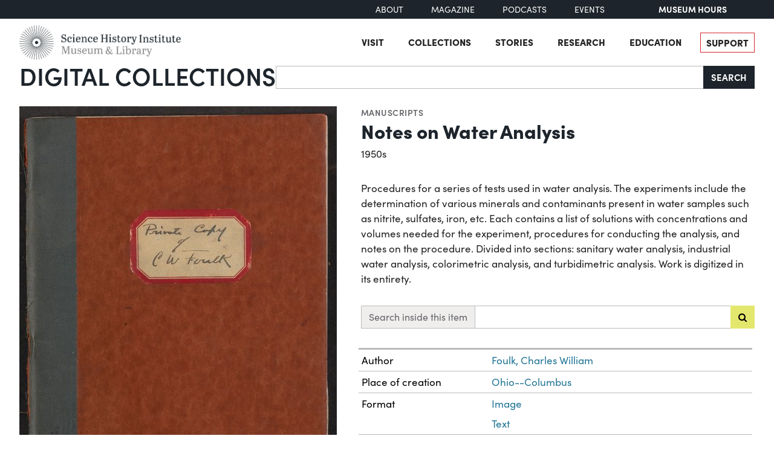

--- FILE ---
content_type: text/html; charset=utf-8
request_url: https://digital.sciencehistory.org/works/s2l08n2/viewer/mq4oi5d
body_size: 21315
content:
<!DOCTYPE html>


<html lang="en">
  <head>
    <meta charset="utf-8">
    <meta http-equiv="Content-Type" content="text/html; charset=utf-8">
    <meta name="viewport" content="width=device-width, initial-scale=1, shrink-to-fit=no">

    <!-- Internet Explorer use the highest version available -->
    <meta http-equiv="X-UA-Compatible" content="IE=edge">

    <!-- try to improve performance of typekit fonts noted as perf hit
        https://developer.chrome.com/docs/lighthouse/performance/uses-rel-preconnect/ -->
    <link rel="preconnect" href="https://use.typekit.net" crossorigin>
    <link rel="preconnect" href="https://p.typekit.net" crossorigin>

    <!-- and preconnect our derivatives cloudfront if we've got it, thumbnails will
      come from here -->
      <link rel="preconnect" href="https://d3dkjx001zrum8.cloudfront.net" crossorigin>

      <script async src=https://www.googletagmanager.com/gtag/js?id=G-8S7JS8XGK7 ></script>
  <script>
      window.dataLayer = window.dataLayer || [];
      function gtag(){dataLayer.push(arguments);}
      gtag('js', new Date());
      gtag('config', 'G-8S7JS8XGK7');
  </script>


    <title>Notes on Water Analysis - Science History Institute Digital Collections</title>
    <link href="https://digital.sciencehistory.org/catalog/opensearch.xml" title="Science History Institute Digital Collections" type="application/opensearchdescription+xml" rel="search" />

    
    <script src="https://d33oem48upkxwi.cloudfront.net/vite/assets/application-BokF1L5N.js" crossorigin="anonymous" type="module" defer="defer"></script><link rel="modulepreload" href="https://d33oem48upkxwi.cloudfront.net/vite/assets/jquery-D4rT8hJp.js" as="script" crossorigin="anonymous" defer="defer">
<link rel="modulepreload" href="https://d33oem48upkxwi.cloudfront.net/vite/assets/video.js-0Q6pPgOF.js" as="script" crossorigin="anonymous" defer="defer">
    <link rel="stylesheet" href="https://d33oem48upkxwi.cloudfront.net/vite/assets/application-CsA8bYOm.css" media="all" />

    
<link rel="stylesheet" href="https://use.typekit.net/dlz1uwu.css">

<link rel="apple-touch-icon" sizes="180x180" href="https://d33oem48upkxwi.cloudfront.net/assets/favicons/apple-touch-icon-f10205ea.png">
<link rel="icon" type="image/png" sizes="32x32" href="https://d33oem48upkxwi.cloudfront.net/assets/favicons/favicon-32x32-8015dc32.png">
<link rel="icon" type="image/png" sizes="16x16" href="https://d33oem48upkxwi.cloudfront.net/assets/favicons/favicon-16x16-1b309a6e.png">
<link rel="manifest" href="https://d33oem48upkxwi.cloudfront.net/assets/favicons/manifest-7d61b31c.json">
<link rel="mask-icon" href="https://d33oem48upkxwi.cloudfront.net/assets/favicons/safari-pinned-tab-4d96f29c.svg" color="#4bb0c7">
<link rel="shortcut icon" href="https://d33oem48upkxwi.cloudfront.net/assets/favicons/favicon-1841f056.ico">
<meta name="msapplication-config" content="https://d33oem48upkxwi.cloudfront.net/assets/favicons/browserconfig-79da0392.xml">


    <meta name="csrf-param" content="authenticity_token" />
<meta name="csrf-token" content="fGaavvefLi2Tqifsi9MuQoO5dTtaXApUdHSHxRlYfd04NEKpdq2CAKlJVKkDIXN3vkCYmXR4pjjT1N6vSQmB-g" />
      

<meta property="og:type" content="article"/>
<meta property="og:rich_attachment" content="true" />
<meta property="og:site_name" content="Science History Institute Digital Collections"/>

<meta property="article:publisher" content="https://www.facebook.com/SciHistoryOrg" />
<meta property="article:author" content="https://www.facebook.com/SciHistoryOrg" />

<meta property="og:title" content="Notes on Water Analysis"/>
<meta name="description" property="og:description" content="Procedures for a series of tests used in water analysis. The experiments include the determination of various minerals and contaminants present in water samples such as nitrite, sulfates, iron, etc. Each contains a list of solutions with concentrations and volumes needed for the experiment, procedures for conducting the analysis, and notes on the procedure. Divided into sections: sanitary water..."/>
<meta property="og:image" content="https://d3dkjx001zrum8.cloudfront.net/e1e7f043-d5dc-4362-9695-f7a4fc9843ac/download_medium/f5990f83663f5cc05d0c487e436fee71.jpeg"/>
<meta property="og:image:type" content="image/jpeg" />

  <meta property="og:image:width" content="1200" />
  <meta property="og:image:height" content="1693" />

<meta property="og:url" content="https://digital.sciencehistory.org/works/s2l08n2"/>



<meta name="twitter:card" content="summary_large_image">
<meta name="twitter:site" content="@scihistoryorg"/>

<meta name="twitter:label1" content="Rights Statement"/>
<meta name="twitter:data1" content="http://rightsstatements.org/vocab/InC/1.0/"/>

<link rel="alternate" type="application/xml" title="OAI-DC metadata in XML" href="https://digital.sciencehistory.org/works/s2l08n2.xml" />
<link rel="alternate" type="application/json" title="local non-standard metadata in JSON" href="https://digital.sciencehistory.org/works/s2l08n2.json" />




    <!--
      If using a TypeScript entrypoint file:
        vite_typescript_tag 'application'

      If using a .jsx or .tsx entrypoint, add the extension:
        vite_javascript_tag 'application.jsx'

      Visit the guide for more information: https://vite-ruby.netlify.app/guide/rails
    -->
  </head>

  <body class="blacklight-works blacklight-works-show scihist-main-layout ">


    <header id="shi-masthead-from-main-website" class="masthead">

    <div class="shi-top-bar noprint">
        <div class="shi-top-bar__container">

            <div class="shi-top-bar-nav">
                <a class="shi-top-bar-nav__item shi-hover" href="https://sciencehistory.org/about" target="_self">
                    About
                </a>
                <a class="shi-top-bar-nav__item shi-hover" href="https://sciencehistory.org/stories/magazine"  target="_self">
                    Magazine
                </a>
                <a class="shi-top-bar-nav__item shi-hover" href="https://sciencehistory.org/stories#podcasts" target="_self">
                    Podcasts
                </a>
                <a class="shi-top-bar-nav__item shi-hover" href="https://sciencehistory.org/visit/events" target="_self">
                    Events
                </a>
            </div>

            <div class="shi-top-bar__hours">
                  <span class="shi-top-bar__bold"><a href="https://sciencehistory.org/visit/hours-admission" style="text-decoration: none">Museum Hours</a></span>
            </div>
        </div>
    </div>


    <div class="header noprint js-header">
        <div class="wrapper header__wrapper">
            <div class="header__inner">
                <div class="header__logo">
                    <a class="custom-logo-link img-middle shi-hover" href="https://sciencehistory.org" rel="home">
                        <img width="575" height="122" class="img-autosize custom-logo" alt="Science History Institute: Museum &amp; Library" decoding="async" loading="lazy" srcset="https://d33oem48upkxwi.cloudfront.net/assets/from_main_website/shi-logo-e8eea7f0.png 575w, https://d33oem48upkxwi.cloudfront.net/assets/from_main_website/shi-logo-300x64-8f554f6a.png 300w" sizes="(max-width: 575px) 100vw, 575px" src="https://d33oem48upkxwi.cloudfront.net/assets/from_main_website/shi-logo-e8eea7f0.png" />
                    </a>
                </div>


                <div class="header__right-side">
                    <div class="header__menu-container">
                        <button class="header__nav-sandwich js-header-sandwich-btn" aria-expanded="false" aria-label="Menu"><span>X</span></button>
                        <nav class="header__nav flex fwrap" aria-label="Site Top Navigation">
                            <button class="header__nav-close js-shi-nav-close" aria-label="Close menu">
                                <svg width="19" height="18" viewBox="0 0 19 18" fill="none" xmlns="http://www.w3.org/2000/svg">
                                    <path d="M1 1L18.0022 17.1909M18.0022 1L1 17.1909" stroke="black" stroke-width="2"></path>
                                </svg>
                            </button>

                            <ul id="menu-header" class="flex fwrap">
                                <li id="menu-item-19029" class="menu-item menu-item-type-post_type menu-item-object-page menu-item-has-children menu-item-19029">
                                      <a href="https://sciencehistory.org/visit">Visit</a>
                                </li>

                                <li id="menu-item-19260" class="menu-item menu-item-type-post_type menu-item-object-page menu-item-has-children menu-item-19260">
                                    <a href="https://sciencehistory.org/collections">Collections</a>
                                </li>

                                <li id="menu-item-19032" class="menu-item menu-item-type-post_type menu-item-object-page menu-item-has-children menu-item-19032">
                                    <a href="https://sciencehistory.org/stories">Stories</a>
                                </li>

                                <li id="menu-item-19261" class="menu-item menu-item-type-post_type menu-item-object-page menu-item-has-children menu-item-19261">
                                    <a href="https://sciencehistory.org/research">Research</a>
                                </li>

                                <li id="menu-item-19044" class="menu-item menu-item-type-post_type menu-item-object-page menu-item-has-children menu-item-19044">
                                    <a href="https://sciencehistory.org/education">Education</a>
                                </li>

                                <li id="menu-item-19061" class="menu-item menu-item-type-post_type menu-item-object-page shi-item-bordered menu-item-19061">
                                    <a href="https://sciencehistory.org/support">Support</a>
                                </li>
                            </ul>
                        </nav>
                    </div>

                    <!-- <div class="shi-search-menu header__search-container js-shi-search-menu">
                    srch
                        </div> -->
                </div>
            </div>
        </div>
    </div>


        <div class="dig-col-product-masthead shi-full-width-inner">
            <h1 class="masthead-title small-masthead-only">
                <a href="https://digital.sciencehistory.org/">Digital Collections</a>
            </h1>

            
<form class="search-form" role="search" action="https://digital.sciencehistory.org/catalog" accept-charset="UTF-8" method="get">
  <div class="input-group nav-search-text">
    <input type="text" name="q" id="q" value="" class="q form-control" autocomplete="off" aria-label="Search" />

    <label class="visually-hidden" for="q">Search</label>

    <button type="submit" class="btn btn-brand-dark" title="Search" id="search-submit-header">
      Search
    </button>
  </div>

  <div class="search-options">
    <div role="group" aria-labelledby="limit-dates-heading" class="limit-dates form-group">
      <div class="limit-dates-heading" id="limit-dates-heading">
        Limit Dates
      </div>
      <div class="limit-dates-body">
        <label class="visually-hidden" for="search-option-date-from">From start year</label>
        <input type="text" inputmode="numeric" name="range[year_facet_isim][begin]" class="form-control search-option-year" autocomplete="off" placeholder="from" id="search-option-date-from" pattern="[0-9]{3,4}" title="start year (yyyy)" aria-label="From start year">
        <span class="text">&nbsp;&ndash;&nbsp;</span>
        <label class="visually-hidden" for="search-option-date-to">To end year</label>
        <input type="text" inputmode="numeric" name="range[year_facet_isim][end]" class="form-control search-option-year"  autocomplete="off" placeholder="to" id="search-option-date-to" pattern="[0-9]{3,4}" title="end year (yyyy)" aria-label="To end year">
      </div>
    </div>

    <div class="form-group checkbox">
      <label for="filter_copyright_free"><input type="checkbox" name="f[rights_facet][]" id="filter_copyright_free" value="Copyright Free" /> Copyright Free Only </label>
    </div>
  </div>
</form>
        </div>
</header>



    <main id="mainContainer" class="container-fluid">
      
      
        <div class="row">
            <section class="col-md-12">
              

<div class="show-page-layout work-show" data-lazy-load-image-container itemscope itemtype="http://schema.org/CreativeWork" class="row">

  <div class="show-title">
    <header>
    <div class="show-genre">
      <a href="/catalog?f%5Bgenre_facet%5D%5B%5D=Manuscripts">Manuscripts</a>
    </div>

  <h1 itemprop="name">
    Notes on Water Analysis
    
  </h1>




    <div class="show-date">
        <ul>
            <li>
              <span itemprop="dateCreated">
                1950s
              </span>
            </li>
        </ul>
    </div>
</header>


  </div>

  <div class="show-hero">
    <div class="member-image-presentation"><a class="thumb" href="/works/s2l08n2/viewer/nd2zabh" data-trigger="scihist_image_viewer" data-member-id="nd2zabh" data-analytics-category="Work" data-analytics-action="view" data-analytics-label="s2l08n2" tabindex="-1" aria-hidden="true"><img alt="" src="https://d3dkjx001zrum8.cloudfront.net/e1e7f043-d5dc-4362-9695-f7a4fc9843ac/thumb_large/63bcf0c47c1dc9481b0f027aabdc9b0a.jpeg" srcset="https://d3dkjx001zrum8.cloudfront.net/e1e7f043-d5dc-4362-9695-f7a4fc9843ac/thumb_large/63bcf0c47c1dc9481b0f027aabdc9b0a.jpeg 1x, https://d3dkjx001zrum8.cloudfront.net/e1e7f043-d5dc-4362-9695-f7a4fc9843ac/thumb_large_2X/c68cea20d1b3edc3654c8ea976cd7cc3.jpeg 2x" fetchpriority="high" style="aspect-ratio: 525 / 741" /></a><div class="action-item-bar"><div class="action-item viewer-navbar-btn btn-group downloads dropup"><button id="dropdownMenu_downloads_nd2zabh_3782568" data-bs-toggle="dropdown" aria-haspopup="true" aria-expanded="false" data-boundary="viewport" type="button" class="btn btn-brand-main dropdown-toggle">Download</button><div class="dropdown-menu download-menu" aria-labelledby="dropdownMenu_downloads_nd2zabh_3782568"><h3 class="dropdown-header">Rights</h3><a target="_blank" class="rights-statement dropdown-item" href="/rights/InC/s2l08n2"><img class="rights-statement-logo" alt="" src="https://d33oem48upkxwi.cloudfront.net/assets/rightsstatements-InC.Icon-Only.dark-c527e7c5.svg" /> <span class="rights-statement-label">In Copyright</span></a><div class="dropdown-divider"></div><h3 class="dropdown-header">Download all 71 images</h3><a class="dropdown-item" href="#" data-trigger="on-demand-download" data-derivative-type="pdf_file" data-work-id="s2l08n2" data-analytics-category="Work" data-analytics-action="download_pdf" data-analytics-label="s2l08n2">PDF</a><a class="dropdown-item" href="#" data-trigger="on-demand-download" data-derivative-type="zip_file" data-work-id="s2l08n2" data-analytics-category="Work" data-analytics-action="download_zip" data-analytics-label="s2l08n2">ZIP<small>of full-sized JPGs</small></a><div class="dropdown-divider"></div><h3 class="dropdown-header">Download selected image</h3><a class="dropdown-item" href="/downloads/deriv/nd2zabh/download_medium" data-analytics-category="Work" data-analytics-action="download_jpg_medium" data-analytics-label="s2l08n2">Small JPG<small>1200 x 1693px — 301 KB</small></a><a class="dropdown-item" href="/downloads/deriv/nd2zabh/download_full" data-analytics-category="Work" data-analytics-action="download_jpg_full" data-analytics-label="s2l08n2">Full-sized JPG<small>2686 x 3790px — 1.3 MB</small></a><a class="dropdown-item" href="/downloads/orig/image/nd2zabh" data-analytics-category="Work" data-analytics-action="download_original" data-analytics-label="s2l08n2" target="_blank">Original file<small>TIFF — 2686 x 3790px — 29.2 MB</small></a></div></div><div class="action-item view"><a href="/works/s2l08n2/viewer/nd2zabh" class="btn btn-brand-main" data-trigger="scihist_image_viewer" data-member-id="nd2zabh" data-analytics-category="Work" data-analytics-action="view" data-analytics-label="s2l08n2">View</a></div></div></div>
    
<div class="rights-and-social">
    <a href="/rights/InC/s2l08n2" class="rights-statement large rights-statements-org"><img class="rights-statement-logo" alt="" src="https://d33oem48upkxwi.cloudfront.net/assets/rightsstatements-InC.Icon-Only.dark-c527e7c5.svg" /> <span class="rights-statement-label">In<br>Copyright</span></a>

  <div class="social-media"><a class="social-media-link facebook btn btn-brand-dark" rel="noopener noreferrer" data-analytics-category="Work" data-analytics-action="share_facebook" data-analytics-label="s2l08n2" aria-label="Share to Facebook" title="Share to Facebook" href="javascript:window.open(&#39;https://facebook.com/sharer/sharer.php?u=https%3A%2F%2Fdigital.sciencehistory.org%2Fworks%2Fs2l08n2&#39;)"><i class="fa fa-facebook-f" aria-hidden="true"></i></a><a class="social-media-link pinterest btn btn-brand-dark" target="_blank" rel="noopener noreferrer" data-analytics-category="Work" data-analytics-action="share_pinterest" data-analytics-label="s2l08n2" aria-label="Share to Pinterest" title="Share to Pinterest" href="https://pinterest.com/pin/create/button/?description=Notes+on+Water+Analysis+-+Science+History+Institute+Digital+Collections%3A+Procedures+for+a+series+of+tests+used+in+water+analysis.+The+experiments+include+the+determination+of+various+minerals+and+contaminants+present+in+water+samples+such+as+nitrite%2C+sulfates%2C+iron%2C+etc.+Each+contains+a+list+of+solutions+with+concentrations+and+volumes+needed+for+the+experiment%2C+procedures+for+conducting+the+analysis%2C+and+notes+on+the+procedure.+Divided+into+sections%3A+sanitary+water...&amp;media=https%3A%2F%2Fd3dkjx001zrum8.cloudfront.net%2Fe1e7f043-d5dc-4362-9695-f7a4fc9843ac%2Fdownload_medium%2Ff5990f83663f5cc05d0c487e436fee71.jpeg&amp;url=https%3A%2F%2Fdigital.sciencehistory.org%2Fworks%2Fs2l08n2"><i class="fa fa-pinterest-p" aria-hidden="true"></i></a><a class="social-media-link google_classroom btn btn-brand-dark" target="_blank" rel="noopener noreferrer" data-analytics-category="Work" data-analytics-action="share_google_classroom" data-analytics-label="s2l08n2" aria-label="Share to Google Classroom" title="Share to Google Classroom" href="https://classroom.google.com/u/0/share?title=Notes+on+Water+Analysis&amp;url=https%3A%2F%2Fdigital.sciencehistory.org%2Fworks%2Fs2l08n2"><svg alt="Share to Google Classroom" class="google-classroom-share-icon"
      viewBox="9 10 30 30"
      xmlns="http://www.w3.org/2000/svg" >
      <path d="M32 25a2.25 2.25 0 1 0 0-4.5 2.25 2.25 0 0 0 0
        4.5zm0 1.5c-2.41 0-5 1.277-5 2.858V31h10v-1.642c0-1.58-2.59-2.858-5-2.858zM16
        25a2.25 2.25 0 1 0 0-4.5 2.25 2.25 0 0 0 0
        4.5zm0 1.5c-2.41 0-5 1.277-5 2.858V31h10v-1.642c0-1.58-2.59-2.858-5-2.858z"
        fill="#aaa" fill-rule="nonzero" mask="url(#b)"></path>
      <path d="M24.003 23A3 3 0 1 0 21 20c0 1.657 1.345 3
      3.003 3zM24 25c-3.375 0-7 1.79-7 4v2h14v-2c0-2.21-3.625-4-7-4z"
      fill="#fff" fill-rule="nonzero" mask="url(#b)"></path>
    </svg></a></div>
</div>


    <div class="on-page-work-downloads">
    <div class="on-page-work-downloads-item">
      <div class="image">
        <a data-trigger="on-demand-download" data-derivative-type="pdf_file" data-work-id="s2l08n2" data-analytics-category="Work" data-analytics-action="download_pdf" data-analytics-label="s2l08n2" tabindex="-1" aria-label="Download PDF" target="_blank" href="#">
          <svg width="12" height="16" fill="currentColor" class="bi bi-file-earmark-pdf-fill" viewBox="0 0 9 16" xmlns="http://www.w3.org/2000/svg">
  <path d="m 2.023,12.424 c 0.14,-0.082 0.293,-0.162 0.459,-0.238 a 7.878,7.878 0 0 1 -0.45,0.606 c -0.28,0.337 -0.498,0.516 -0.635,0.572 A 0.266,0.266 0 0 1 1.362,13.376 0.282,0.282 0 0 1 1.336,13.332 c -0.056,-0.11 -0.054,-0.216 0.04,-0.36 0.106,-0.165 0.319,-0.354 0.647,-0.548 z m 2.455,-1.647 c -0.119,0.025 -0.237,0.05 -0.356,0.078 a 21.148,21.148 0 0 0 0.5,-1.05 12.045,12.045 0 0 0 0.51,0.858 c -0.217,0.032 -0.436,0.07 -0.654,0.114 z m 2.525,0.939 a 3.881,3.881 0 0 1 -0.435,-0.41 c 0.228,0.005 0.434,0.022 0.612,0.054 0.317,0.057 0.466,0.147 0.518,0.209 a 0.095,0.095 0 0 1 0.026,0.064 0.436,0.436 0 0 1 -0.06,0.2 0.307,0.307 0 0 1 -0.094,0.124 0.107,0.107 0 0 1 -0.069,0.015 C 7.411,11.969 7.243,11.906 7.003,11.716 Z M 4.778,6.97 C 4.738,7.214 4.67,7.494 4.578,7.799 A 4.86,4.86 0 0 1 4.489,7.453 C 4.413,7.1 4.402,6.823 4.443,6.631 4.481,6.454 4.553,6.383 4.639,6.348 A 0.517,0.517 0 0 1 4.784,6.308 C 4.797,6.338 4.812,6.4 4.816,6.506 4.821,6.628 4.809,6.783 4.778,6.971 Z" id="path2" />
  <path fill-rule="evenodd" d="M 0.5,0 H 5.793 A 1,1 0 0 1 6.5,0.293 L 10.207,4 A 1,1 0 0 1 10.5,4.707 V 14 a 2,2 0 0 1 -2,2 h -8 a 2,2 0 0 1 -2,-2 V 2 a 2,2 0 0 1 2,-2 z M 6,1.5 v 2 a 1,1 0 0 0 1,1 H 9 Z M 0.665,13.668 c 0.09,0.18 0.23,0.343 0.438,0.419 0.207,0.075 0.412,0.04 0.58,-0.03 0.318,-0.13 0.635,-0.436 0.926,-0.786 0.333,-0.401 0.683,-0.927 1.021,-1.51 a 11.651,11.651 0 0 1 1.997,-0.406 c 0.3,0.383 0.61,0.713 0.91,0.95 0.28,0.22 0.603,0.403 0.934,0.417 a 0.856,0.856 0 0 0 0.51,-0.138 c 0.155,-0.101 0.27,-0.247 0.354,-0.416 0.09,-0.181 0.145,-0.37 0.138,-0.563 a 0.844,0.844 0 0 0 -0.2,-0.518 c -0.226,-0.27 -0.596,-0.4 -0.96,-0.465 A 5.76,5.76 0 0 0 5.978,10.572 10.954,10.954 0 0 1 4.998,8.886 C 5.248,8.226 5.435,7.602 5.518,7.092 5.554,6.874 5.573,6.666 5.566,6.478 A 1.238,1.238 0 0 0 5.439,5.94 0.7,0.7 0 0 0 4.962,5.575 C 4.76,5.532 4.552,5.575 4.361,5.652 3.984,5.802 3.785,6.122 3.71,6.475 3.637,6.815 3.67,7.211 3.756,7.611 3.844,8.017 3.994,8.459 4.186,8.906 a 19.697,19.697 0 0 1 -1.062,2.227 7.662,7.662 0 0 0 -1.482,0.645 c -0.37,0.22 -0.699,0.48 -0.897,0.787 -0.21,0.326 -0.275,0.714 -0.08,1.103 z" id="path4" />
</svg>

</a>      </div>

      <div class="text">
          <a data-trigger="on-demand-download" data-derivative-type="pdf_file" data-work-id="s2l08n2" data-analytics-category="Work" data-analytics-action="download_pdf" data-analytics-label="s2l08n2" target="_blank" href="#">
            Searchable PDF
</a>
            <div class="hint">
              <small>may contain errors</small>
            </div>
      </div>

      <div class="action">
        <a data-trigger="on-demand-download" data-derivative-type="pdf_file" data-work-id="s2l08n2" data-analytics-category="Work" data-analytics-action="download_pdf" data-analytics-label="s2l08n2" class="btn btn-brand-main less-padding" href="#">
          Download PDF
</a>      </div>
    </div>
    <div class="on-page-work-downloads-item">
      <div class="image">
        <a data-trigger="on-demand-download" data-derivative-type="zip_file" data-work-id="s2l08n2" data-analytics-category="Work" data-analytics-action="download_zip" data-analytics-label="s2l08n2" tabindex="-1" aria-label="Download ZIP" target="_blank" href="#">
          <svg width="12" height="16" fill="currentColor" class="bi bi-file-earmark-zip-fill" viewBox="0 0 12 16" xmlns="http://www.w3.org/2000/svg">
  <path d="M 3.5,9.438 V 8.5 h 1 V 9.438 A 1,1 0 0 0 4.53,9.681 L 4.93,11.279 4,11.899 3.07,11.279 3.47,9.681 A 1,1 0 0 0 3.5,9.438 Z" id="path116" />
  <path d="M 7.293,0 H 2 A 2,2 0 0 0 0,2 v 12 a 2,2 0 0 0 2,2 h 8 a 2,2 0 0 0 2,-2 V 4.707 A 1,1 0 0 0 11.707,4 L 8,0.293 A 1,1 0 0 0 7.293,0 Z M 7.5,3.5 v -2 l 3,3 h -2 a 1,1 0 0 1 -1,-1 z M 3.5,3 V 2 h -1 V 1 H 4 V 2 H 5 V 3 H 4 V 4 H 5 V 5 H 4 V 6 H 5 V 7 H 3.5 V 6 h -1 V 5 h 1 V 4 h -1 V 3 Z m 0,4.5 h 1 a 1,1 0 0 1 1,1 v 0.938 l 0.4,1.599 a 1,1 0 0 1 -0.416,1.074 l -0.93,0.62 a 1,1 0 0 1 -1.109,0 l -0.93,-0.62 A 1,1 0 0 1 2.1,11.037 L 2.5,9.438 V 8.5 a 1,1 0 0 1 1,-1 z" id="path118" />
</svg>

</a>      </div>

      <div class="text">
          <a data-trigger="on-demand-download" data-derivative-type="zip_file" data-work-id="s2l08n2" data-analytics-category="Work" data-analytics-action="download_zip" data-analytics-label="s2l08n2" target="_blank" href="#">
            ZIP
</a>
            <div class="hint">
              <small>of full-sized JPGs</small>
            </div>
      </div>

      <div class="action">
        <a data-trigger="on-demand-download" data-derivative-type="zip_file" data-work-id="s2l08n2" data-analytics-category="Work" data-analytics-action="download_zip" data-analytics-label="s2l08n2" class="btn btn-brand-main less-padding" href="#">
          Download ZIP
</a>      </div>
    </div>
</div>

  </div>

  <div class="show-metadata">
      

        <div class="work-description" itemprop="description">
          <p>Procedures for a series of tests used in water analysis. The experiments include the determination of various minerals and contaminants present in water samples such as nitrite, sulfates, iron, etc. Each contains a list of solutions with concentrations and volumes needed for the experiment, procedures for conducting the analysis, and notes on the procedure. Divided into sections: sanitary water analysis, industrial water analysis, colorimetric analysis, and turbidimetric analysis. Work is digitized in its entirety.
</p>
        </div>

          <form class="work-page-viewer-search-controls" data-trigger="show-viewer-search">
            <div class="input-group">
              <label for="search-inside-q" class="input-group-text">
                Search inside this item
              </label>

              <input type="search" name="q" id="search-inside-q" value="" class="q form-control" />

              <button type="submit" class="btn btn-brand-main" aria-label="Submit search" title="Search" id="search-submit-header"
                data-analytics-action="search_inside_work"
                data-analytics-category="work"
                data-analytics-label="s2l08n2"
              >
                <i class="fa fa-search" aria-hidden="true"></i>
              </button>
            </div>
          </form>


        
<table class="work chf-attributes">
  <thead>
    <tr class="visually-hidden">
      <th scope="col">Property</th>
      <th scope="col">Value</th>
    </tr>
  </thead>


    <tr><th scope="row">Author</th><td><ul><li class="attribute"><a href="/catalog?f%5Bcreator_facet%5D%5B%5D=Foulk%2C+Charles+William">Foulk, Charles William</a></li></ul></td></tr>



    <tr><th scope="row">Place of creation</th><td><ul><li class="attribute"><a href="/catalog?f%5Bplace_facet%5D%5B%5D=Ohio--Columbus">Ohio--Columbus</a></li></ul></td></tr>

  <tr><th scope="row">Format</th><td><ul><li class="attribute"><a href="/catalog?f%5Bformat_facet%5D%5B%5D=Image">Image</a></li><li class="attribute"><a href="/catalog?f%5Bformat_facet%5D%5B%5D=Text">Text</a></li></ul></td></tr>

  <tr><th scope="row">Genre</th><td><ul><li class="attribute"><a href="/catalog?f%5Bgenre_facet%5D%5B%5D=Manuscripts">Manuscripts</a></li></ul></td></tr>

  
  <tr><th scope="row">Extent</th><td><ul><li class="attribute">66 pages</li><li class="attribute">23 cm H</li></ul></td></tr>
  <tr><th scope="row">Language</th><td><ul><li class="attribute"><a href="/catalog?f%5Blanguage_facet%5D%5B%5D=English">English</a></li></ul></td></tr>


  <tr><th scope="row">Subject</th><td><ul><li class="attribute"><a href="/catalog?f%5Bsubject_facet%5D%5B%5D=Chemistry--Experiments">Chemistry--Experiments</a></li><li class="attribute"><a href="/catalog?f%5Bsubject_facet%5D%5B%5D=Laboratory+manuals">Laboratory manuals</a></li><li class="attribute"><a href="/catalog?f%5Bsubject_facet%5D%5B%5D=Science--Experiments">Science--Experiments</a></li><li class="attribute"><a href="/catalog?f%5Bsubject_facet%5D%5B%5D=Science--Study+and+teaching">Science--Study and teaching</a></li><li class="attribute"><a href="/catalog?f%5Bsubject_facet%5D%5B%5D=Water">Water</a></li><li class="attribute"><a href="/catalog?f%5Bsubject_facet%5D%5B%5D=Water+quality">Water quality</a></li><li class="attribute"><a href="/catalog?f%5Bsubject_facet%5D%5B%5D=Water+quality--Testing">Water quality--Testing</a></li><li class="attribute"><a href="/catalog?f%5Bsubject_facet%5D%5B%5D=Water--Analysis">Water--Analysis</a></li><li class="attribute"><a href="/catalog?f%5Bsubject_facet%5D%5B%5D=Water--Testing">Water--Testing</a></li></ul></td></tr>

    <tr>
      <th scope='row'>Rights</th>
      <td>
        <a href="/rights/InC/s2l08n2">In Copyright</a>
      </td>
    </tr>


  <tr><th scope="row">Rights holder</th><td><ul><li class="attribute">Estate of Charles Foulk.</li></ul></td></tr>

  <tr>
    <th scope='row'>Credit line</th>
    <td>
      <ul>
        <li class="attribute credit_line">Courtesy of Science History Institute</li>
      </ul>
    </td>
  </tr>


  
</table>


<h2 class="attribute-sub-head">Institutional location</h2>

<table class="work chf-attributes">
  <tr><th scope="row">Department</th><td><ul><li class="attribute"><a href="/catalog?f%5Bdepartment_facet%5D%5B%5D=Library">Library</a></li></ul></td></tr>

    <tr>
      <th scope='row'>Collection</th>
      <td>
        <ul>
            <li class="attribute">
              <a href="/collections/tnroyhj">Modern Books and Journals</a>
            </li>
        </ul>
      </td>
    </tr>



  

    <tr>
      <th scope='row'>Physical container</th>
      <td>
        <ul>
          <li class="attribute">
            Shelfmark QD142 .F68
          </li>
        </ul>
      </td>
    </tr>
</table>

  <p class="catalog-links">

        <a href="https://othmerlib.sciencehistory.org/record=b1064792" class="btn btn-brand-main mb-2">View in library catalog</a>
  </p>



  <h2 class="attribute-sub-head">Related Items</h2>

  <ul class="related-items show-sub-head-body list-unstyled">
      <li class="related-work">
        <div class="related-work-thumb">
          <a href="/works/r94pfh5">
            <img alt="" src="https://d3dkjx001zrum8.cloudfront.net/7a896668-08fc-4ea9-a498-2eeab5e445c6/thumb_standard/90e9ea61304f71ed2598b60386f05f8a.jpeg" srcset="https://d3dkjx001zrum8.cloudfront.net/7a896668-08fc-4ea9-a498-2eeab5e445c6/thumb_standard/90e9ea61304f71ed2598b60386f05f8a.jpeg 1x, https://d3dkjx001zrum8.cloudfront.net/7a896668-08fc-4ea9-a498-2eeab5e445c6/thumb_standard_2X/9cae87f3c589e68a6586f5ebe121fda0.jpeg 2x" loading="lazy" decoding="async" style="aspect-ratio: 208 / 288" />
</a>        </div>

        <div class="related-work-text">
          <div class="show-genre"><a href="/catalog?f%5Bgenre_facet%5D%5B%5D=Manuscripts">Manuscripts</a></div>

          <a class="related-work-title-link" href="/works/r94pfh5">
            Laboratory notes taken by Clara Esther Hartley
</a>
          <div class="related-work-dates">
            1895 – 1896
          </div>

        </div>
      </li>
      <li class="related-work">
        <div class="related-work-thumb">
          <a href="/works/1pr7y0j">
            <img alt="" src="https://d3dkjx001zrum8.cloudfront.net/c8b6297e-4789-4410-950d-30db82a37ad0/thumb_standard/5e306b34e8e58f1e5b4c9d68cc2ad593.jpeg" srcset="https://d3dkjx001zrum8.cloudfront.net/c8b6297e-4789-4410-950d-30db82a37ad0/thumb_standard/5e306b34e8e58f1e5b4c9d68cc2ad593.jpeg 1x, https://d3dkjx001zrum8.cloudfront.net/c8b6297e-4789-4410-950d-30db82a37ad0/thumb_standard_2X/999e57bb433ebe3945f23fa03af6e739.jpeg 2x" loading="lazy" decoding="async" style="aspect-ratio: 208 / 254" />
</a>        </div>

        <div class="related-work-text">
          <div class="show-genre"><a href="/catalog?f%5Bgenre_facet%5D%5B%5D=Handbooks+and+manuals">Handbooks and manuals</a></div>

          <a class="related-work-title-link" href="/works/1pr7y0j">
            Environmental Tests instructional booklet
</a>
          <div class="related-work-dates">
            1971
          </div>

        </div>
      </li>
      <li class="related-work">
        <div class="related-work-thumb">
          <a class="img-wrapper-video-icon" href="/works/1wia2ny">
            <img alt="" src="https://d3dkjx001zrum8.cloudfront.net/9c622588-ae71-4d37-93ed-4204f4f3a496/thumb_standard/0b0eede125b84f9c6036125956b0d139.jpeg" srcset="https://d3dkjx001zrum8.cloudfront.net/9c622588-ae71-4d37-93ed-4204f4f3a496/thumb_standard/0b0eede125b84f9c6036125956b0d139.jpeg 1x, https://d3dkjx001zrum8.cloudfront.net/9c622588-ae71-4d37-93ed-4204f4f3a496/thumb_standard_2X/a8cda5b9462df97f425e4dae3c006c29.jpeg 2x" loading="lazy" decoding="async" style="aspect-ratio: 208 / 156" />
</a>        </div>

        <div class="related-work-text">
          <div class="show-genre"><a href="/catalog?f%5Bgenre_facet%5D%5B%5D=Video+Recordings">Video Recordings</a></div>

          <a class="related-work-title-link" href="/works/1wia2ny">
            Techniques of Organic Chemistry
</a>
          <div class="related-work-dates">
            1956
          </div>

        </div>
      </li>
      <li class="related-work">
        <div class="related-work-thumb">
          <a href="/works/mc87pr33q">
            <img alt="" src="https://d3dkjx001zrum8.cloudfront.net/81da8fcc-3a49-4915-9877-870309ca375f/thumb_standard/58589e94fe042f313c070083cac2dda6.jpeg" srcset="https://d3dkjx001zrum8.cloudfront.net/81da8fcc-3a49-4915-9877-870309ca375f/thumb_standard/58589e94fe042f313c070083cac2dda6.jpeg 1x, https://d3dkjx001zrum8.cloudfront.net/81da8fcc-3a49-4915-9877-870309ca375f/thumb_standard_2X/975072e01877f35b6daa62822ebe85f1.jpeg 2x" loading="lazy" decoding="async" style="aspect-ratio: 208 / 150" />
</a>        </div>

        <div class="related-work-text">
          <div class="show-genre"><a href="/catalog?f%5Bgenre_facet%5D%5B%5D=Photographs">Photographs</a></div>

          <a class="related-work-title-link" href="/works/mc87pr33q">
            Employees conducting water analysis at Dearborn laboratory facility
</a>
          <div class="related-work-dates">
            1934-Mar-16
          </div>

        </div>
      </li>
  </ul>

        <h2 class="attribute-sub-head">Cite as</h2>
  <div class="show-sub-head-body">
      <p class="citation">
         Foulk, Charles William. “Notes on Water Analysis,” 1950–1959. QD142 .F68. Science History Institute. Philadelphia. https://digital.sciencehistory.org/works/s2l08n2.
      </p>
      <p class="btn-group" role="group">
        <a class="btn btn-sm btn-brand-main export-citation" href="/works/s2l08n2.ris">
          <i class="fa fa-address-card"></i>&nbsp;&nbsp;Export citation (RIS)
</a>
        <a class="btn btn-brand-dark btn-sm" tabindex="0" role="button" data-bs-toggle="popover" data-bs-placement="bottom" data-bs-container="body" data-bs-html="true" data-bs-trigger="focus" data-bs-template="<div class=&quot;popover popover-citation-help&quot; role=&quot;tooltip&quot;><div class=&quot;arrow&quot;></div><div class=&quot;popover-body&quot;></div></div>" data-bs-content="The RIS format can be imported into most reference management software, including
            <a target='_blank' href='https://www.zotero.org/'>Zotero</a>,
            <a target='_blank' href='https://www.mendeley.com/reference-management/reference-manager'>Mendeley</a>,
            <a target='_blank' href='http://endnote.com/'>EndNote</a>,
            and <a target='_blank' href='https://www.refworks.com'>Refworks</a>."
            aria-label="About Export Citation (RIS)" ><b>?</b></a>
      </p>
      <p><em>This citation is automatically generated and may contain errors.</em></p>
  </div>





  </div>



  <div style="clear: left"></div>

    <div class="show-member-list-item">
      <div class="member-image-presentation"><a class="thumb" href="/works/s2l08n2/viewer/i4bkgcr" data-trigger="scihist_image_viewer" data-member-id="i4bkgcr" data-analytics-category="Work" data-analytics-action="view" data-analytics-label="s2l08n2" aria-label="View Image 2"><img alt="" src="https://d3dkjx001zrum8.cloudfront.net/71d1cb9d-ac10-4d5c-a37e-29f883235108/thumb_standard/0f39ec4fa58aadf2ae4ee7057e9efcff.jpeg" srcset="https://d3dkjx001zrum8.cloudfront.net/71d1cb9d-ac10-4d5c-a37e-29f883235108/thumb_standard/0f39ec4fa58aadf2ae4ee7057e9efcff.jpeg 1x, https://d3dkjx001zrum8.cloudfront.net/71d1cb9d-ac10-4d5c-a37e-29f883235108/thumb_standard_2X/b50a840be100abf7ee8e2dfbec10f3ac.jpeg 2x" style="aspect-ratio: 208 / 297" /></a><div class="action-item-bar"><div class="action-item viewer-navbar-btn btn-group downloads dropup"><button id="dropdownMenu_downloads_i4bkgcr_3783552" data-bs-toggle="dropdown" aria-haspopup="true" aria-expanded="false" data-boundary="viewport" aria-label="Download Image 2" type="button" class="btn btn-brand-alt dropdown-toggle">Download</button><div class="dropdown-menu download-menu" aria-labelledby="dropdownMenu_downloads_i4bkgcr_3783552"><h3 class="dropdown-header">Rights</h3><a target="_blank" class="rights-statement dropdown-item" href="/rights/InC/s2l08n2"><img class="rights-statement-logo" alt="" src="https://d33oem48upkxwi.cloudfront.net/assets/rightsstatements-InC.Icon-Only.dark-c527e7c5.svg" /> <span class="rights-statement-label">In Copyright</span></a><div class="dropdown-divider"></div><h3 class="dropdown-header">Download selected image</h3><a class="dropdown-item" href="/downloads/deriv/i4bkgcr/download_medium" data-analytics-category="Work" data-analytics-action="download_jpg_medium" data-analytics-label="s2l08n2">Small JPG<small>1200 x 1711px — 325 KB</small></a><a class="dropdown-item" href="/downloads/deriv/i4bkgcr/download_full" data-analytics-category="Work" data-analytics-action="download_jpg_full" data-analytics-label="s2l08n2">Full-sized JPG<small>2630 x 3751px — 1.3 MB</small></a><a class="dropdown-item" href="/downloads/orig/image/i4bkgcr" data-analytics-category="Work" data-analytics-action="download_original" data-analytics-label="s2l08n2" target="_blank">Original file<small>TIFF — 2630 x 3751px — 28.3 MB</small></a></div></div></div></div>
    </div>
    <div class="show-member-list-item">
      <div class="member-image-presentation"><a class="thumb" href="/works/s2l08n2/viewer/pw8rm9w" data-trigger="scihist_image_viewer" data-member-id="pw8rm9w" data-analytics-category="Work" data-analytics-action="view" data-analytics-label="s2l08n2" aria-label="View Image 3"><img alt="" src="https://d3dkjx001zrum8.cloudfront.net/96092dcc-8ef0-442d-b37e-4680ebba97d9/thumb_standard/5c5adad3a86ec5d05f2094ea3d316308.jpeg" srcset="https://d3dkjx001zrum8.cloudfront.net/96092dcc-8ef0-442d-b37e-4680ebba97d9/thumb_standard/5c5adad3a86ec5d05f2094ea3d316308.jpeg 1x, https://d3dkjx001zrum8.cloudfront.net/96092dcc-8ef0-442d-b37e-4680ebba97d9/thumb_standard_2X/964c8042345c6efba5cebd02f03c1f95.jpeg 2x" style="aspect-ratio: 208 / 297" /></a><div class="action-item-bar"><div class="action-item viewer-navbar-btn btn-group downloads dropup"><button id="dropdownMenu_downloads_pw8rm9w_3783560" data-bs-toggle="dropdown" aria-haspopup="true" aria-expanded="false" data-boundary="viewport" aria-label="Download Image 3" type="button" class="btn btn-brand-alt dropdown-toggle">Download</button><div class="dropdown-menu download-menu" aria-labelledby="dropdownMenu_downloads_pw8rm9w_3783560"><h3 class="dropdown-header">Rights</h3><a target="_blank" class="rights-statement dropdown-item" href="/rights/InC/s2l08n2"><img class="rights-statement-logo" alt="" src="https://d33oem48upkxwi.cloudfront.net/assets/rightsstatements-InC.Icon-Only.dark-c527e7c5.svg" /> <span class="rights-statement-label">In Copyright</span></a><div class="dropdown-divider"></div><h3 class="dropdown-header">Download selected image</h3><a class="dropdown-item" href="/downloads/deriv/pw8rm9w/download_medium" data-analytics-category="Work" data-analytics-action="download_jpg_medium" data-analytics-label="s2l08n2">Small JPG<small>1200 x 1715px — 337 KB</small></a><a class="dropdown-item" href="/downloads/deriv/pw8rm9w/download_full" data-analytics-category="Work" data-analytics-action="download_jpg_full" data-analytics-label="s2l08n2">Full-sized JPG<small>2646 x 3782px — 1.4 MB</small></a><a class="dropdown-item" href="/downloads/orig/image/pw8rm9w" data-analytics-category="Work" data-analytics-action="download_original" data-analytics-label="s2l08n2" target="_blank">Original file<small>TIFF — 2646 x 3782px — 28.7 MB</small></a></div></div></div></div>
    </div>
    <div class="show-member-list-item">
      <div class="member-image-presentation"><a class="thumb" href="/works/s2l08n2/viewer/msb5vyp" data-trigger="scihist_image_viewer" data-member-id="msb5vyp" data-analytics-category="Work" data-analytics-action="view" data-analytics-label="s2l08n2" aria-label="View Image 4"><img alt="" src="https://d3dkjx001zrum8.cloudfront.net/e751b34d-4d1f-430d-8a66-5549be46b345/thumb_standard/68fbf3dfc45ef961327f71c251b384d6.jpeg" srcset="https://d3dkjx001zrum8.cloudfront.net/e751b34d-4d1f-430d-8a66-5549be46b345/thumb_standard/68fbf3dfc45ef961327f71c251b384d6.jpeg 1x, https://d3dkjx001zrum8.cloudfront.net/e751b34d-4d1f-430d-8a66-5549be46b345/thumb_standard_2X/d86d734eb484455d37b4f3ede2374dbd.jpeg 2x" style="aspect-ratio: 208 / 298" /></a><div class="action-item-bar"><div class="action-item viewer-navbar-btn btn-group downloads dropup"><button id="dropdownMenu_downloads_msb5vyp_3783568" data-bs-toggle="dropdown" aria-haspopup="true" aria-expanded="false" data-boundary="viewport" aria-label="Download Image 4" type="button" class="btn btn-brand-alt dropdown-toggle">Download</button><div class="dropdown-menu download-menu" aria-labelledby="dropdownMenu_downloads_msb5vyp_3783568"><h3 class="dropdown-header">Rights</h3><a target="_blank" class="rights-statement dropdown-item" href="/rights/InC/s2l08n2"><img class="rights-statement-logo" alt="" src="https://d33oem48upkxwi.cloudfront.net/assets/rightsstatements-InC.Icon-Only.dark-c527e7c5.svg" /> <span class="rights-statement-label">In Copyright</span></a><div class="dropdown-divider"></div><h3 class="dropdown-header">Download selected image</h3><a class="dropdown-item" href="/downloads/deriv/msb5vyp/download_medium" data-analytics-category="Work" data-analytics-action="download_jpg_medium" data-analytics-label="s2l08n2">Small JPG<small>1200 x 1720px — 380 KB</small></a><a class="dropdown-item" href="/downloads/deriv/msb5vyp/download_full" data-analytics-category="Work" data-analytics-action="download_jpg_full" data-analytics-label="s2l08n2">Full-sized JPG<small>2638 x 3782px — 1.4 MB</small></a><a class="dropdown-item" href="/downloads/orig/image/msb5vyp" data-analytics-category="Work" data-analytics-action="download_original" data-analytics-label="s2l08n2" target="_blank">Original file<small>TIFF — 2638 x 3782px — 28.6 MB</small></a></div></div></div></div>
    </div>
    <div class="show-member-list-item">
      <div class="member-image-presentation"><a class="thumb" href="/works/s2l08n2/viewer/2gk6s02" data-trigger="scihist_image_viewer" data-member-id="2gk6s02" data-analytics-category="Work" data-analytics-action="view" data-analytics-label="s2l08n2" aria-label="View Image 5"><img alt="" src="https://d3dkjx001zrum8.cloudfront.net/1d98c94a-b82e-4ecb-add5-df3a89b4190a/thumb_standard/568e128ae238fa44ae7c1179741c7fc7.jpeg" srcset="https://d3dkjx001zrum8.cloudfront.net/1d98c94a-b82e-4ecb-add5-df3a89b4190a/thumb_standard/568e128ae238fa44ae7c1179741c7fc7.jpeg 1x, https://d3dkjx001zrum8.cloudfront.net/1d98c94a-b82e-4ecb-add5-df3a89b4190a/thumb_standard_2X/040d977d84ea7363e1885ee32cf4e124.jpeg 2x" style="aspect-ratio: 208 / 298" /></a><div class="action-item-bar"><div class="action-item viewer-navbar-btn btn-group downloads dropup"><button id="dropdownMenu_downloads_2gk6s02_3783576" data-bs-toggle="dropdown" aria-haspopup="true" aria-expanded="false" data-boundary="viewport" aria-label="Download Image 5" type="button" class="btn btn-brand-alt dropdown-toggle">Download</button><div class="dropdown-menu download-menu" aria-labelledby="dropdownMenu_downloads_2gk6s02_3783576"><h3 class="dropdown-header">Rights</h3><a target="_blank" class="rights-statement dropdown-item" href="/rights/InC/s2l08n2"><img class="rights-statement-logo" alt="" src="https://d33oem48upkxwi.cloudfront.net/assets/rightsstatements-InC.Icon-Only.dark-c527e7c5.svg" /> <span class="rights-statement-label">In Copyright</span></a><div class="dropdown-divider"></div><h3 class="dropdown-header">Download selected image</h3><a class="dropdown-item" href="/downloads/deriv/2gk6s02/download_medium" data-analytics-category="Work" data-analytics-action="download_jpg_medium" data-analytics-label="s2l08n2">Small JPG<small>1200 x 1722px — 303 KB</small></a><a class="dropdown-item" href="/downloads/deriv/2gk6s02/download_full" data-analytics-category="Work" data-analytics-action="download_jpg_full" data-analytics-label="s2l08n2">Full-sized JPG<small>2630 x 3774px — 1.2 MB</small></a><a class="dropdown-item" href="/downloads/orig/image/2gk6s02" data-analytics-category="Work" data-analytics-action="download_original" data-analytics-label="s2l08n2" target="_blank">Original file<small>TIFF — 2630 x 3774px — 28.5 MB</small></a></div></div></div></div>
    </div>
    <div class="show-member-list-item">
      <div class="member-image-presentation"><a class="thumb" href="/works/s2l08n2/viewer/fefwo91" data-trigger="scihist_image_viewer" data-member-id="fefwo91" data-analytics-category="Work" data-analytics-action="view" data-analytics-label="s2l08n2" aria-label="View Image 6"><img alt="" src="https://d3dkjx001zrum8.cloudfront.net/8768769e-f257-4754-bc04-f681289f94ae/thumb_standard/b6bbc154927881287bc6383f737dce30.jpeg" srcset="https://d3dkjx001zrum8.cloudfront.net/8768769e-f257-4754-bc04-f681289f94ae/thumb_standard/b6bbc154927881287bc6383f737dce30.jpeg 1x, https://d3dkjx001zrum8.cloudfront.net/8768769e-f257-4754-bc04-f681289f94ae/thumb_standard_2X/28c4f6db65169355ff322f7d8ce2cfe4.jpeg 2x" style="aspect-ratio: 208 / 298" /></a><div class="action-item-bar"><div class="action-item viewer-navbar-btn btn-group downloads dropup"><button id="dropdownMenu_downloads_fefwo91_3783584" data-bs-toggle="dropdown" aria-haspopup="true" aria-expanded="false" data-boundary="viewport" aria-label="Download Image 6" type="button" class="btn btn-brand-alt dropdown-toggle">Download</button><div class="dropdown-menu download-menu" aria-labelledby="dropdownMenu_downloads_fefwo91_3783584"><h3 class="dropdown-header">Rights</h3><a target="_blank" class="rights-statement dropdown-item" href="/rights/InC/s2l08n2"><img class="rights-statement-logo" alt="" src="https://d33oem48upkxwi.cloudfront.net/assets/rightsstatements-InC.Icon-Only.dark-c527e7c5.svg" /> <span class="rights-statement-label">In Copyright</span></a><div class="dropdown-divider"></div><h3 class="dropdown-header">Download selected image</h3><a class="dropdown-item" href="/downloads/deriv/fefwo91/download_medium" data-analytics-category="Work" data-analytics-action="download_jpg_medium" data-analytics-label="s2l08n2">Small JPG<small>1200 x 1719px — 349 KB</small></a><a class="dropdown-item" href="/downloads/deriv/fefwo91/download_full" data-analytics-category="Work" data-analytics-action="download_jpg_full" data-analytics-label="s2l08n2">Full-sized JPG<small>2646 x 3790px — 1.3 MB</small></a><a class="dropdown-item" href="/downloads/orig/image/fefwo91" data-analytics-category="Work" data-analytics-action="download_original" data-analytics-label="s2l08n2" target="_blank">Original file<small>TIFF — 2646 x 3790px — 28.7 MB</small></a></div></div></div></div>
    </div>
    <div class="show-member-list-item">
      <div class="member-image-presentation"><a class="thumb" href="/works/s2l08n2/viewer/qzaa4do" data-trigger="scihist_image_viewer" data-member-id="qzaa4do" data-analytics-category="Work" data-analytics-action="view" data-analytics-label="s2l08n2" aria-label="View Image 7"><img alt="" src="https://d3dkjx001zrum8.cloudfront.net/75ed5d88-c6d7-45a8-b205-c1d8d9cb3291/thumb_standard/d6ecd756f410e8fb85afe0a0dd672718.jpeg" srcset="https://d3dkjx001zrum8.cloudfront.net/75ed5d88-c6d7-45a8-b205-c1d8d9cb3291/thumb_standard/d6ecd756f410e8fb85afe0a0dd672718.jpeg 1x, https://d3dkjx001zrum8.cloudfront.net/75ed5d88-c6d7-45a8-b205-c1d8d9cb3291/thumb_standard_2X/b2a838333947e5fb809a6c82bfd742fa.jpeg 2x" style="aspect-ratio: 208 / 297" /></a><div class="action-item-bar"><div class="action-item viewer-navbar-btn btn-group downloads dropup"><button id="dropdownMenu_downloads_qzaa4do_3783592" data-bs-toggle="dropdown" aria-haspopup="true" aria-expanded="false" data-boundary="viewport" aria-label="Download Image 7" type="button" class="btn btn-brand-alt dropdown-toggle">Download</button><div class="dropdown-menu download-menu" aria-labelledby="dropdownMenu_downloads_qzaa4do_3783592"><h3 class="dropdown-header">Rights</h3><a target="_blank" class="rights-statement dropdown-item" href="/rights/InC/s2l08n2"><img class="rights-statement-logo" alt="" src="https://d33oem48upkxwi.cloudfront.net/assets/rightsstatements-InC.Icon-Only.dark-c527e7c5.svg" /> <span class="rights-statement-label">In Copyright</span></a><div class="dropdown-divider"></div><h3 class="dropdown-header">Download selected image</h3><a class="dropdown-item" href="/downloads/deriv/qzaa4do/download_medium" data-analytics-category="Work" data-analytics-action="download_jpg_medium" data-analytics-label="s2l08n2">Small JPG<small>1200 x 1713px — 307 KB</small></a><a class="dropdown-item" href="/downloads/deriv/qzaa4do/download_full" data-analytics-category="Work" data-analytics-action="download_jpg_full" data-analytics-label="s2l08n2">Full-sized JPG<small>2638 x 3766px — 1.1 MB</small></a><a class="dropdown-item" href="/downloads/orig/image/qzaa4do" data-analytics-category="Work" data-analytics-action="download_original" data-analytics-label="s2l08n2" target="_blank">Original file<small>TIFF — 2638 x 3766px — 28.5 MB</small></a></div></div></div></div>
    </div>
    <div class="show-member-list-item">
      <div class="member-image-presentation"><a class="thumb" href="/works/s2l08n2/viewer/5ibg43q" data-trigger="scihist_image_viewer" data-member-id="5ibg43q" data-analytics-category="Work" data-analytics-action="view" data-analytics-label="s2l08n2" aria-label="View Image 8"><img alt="" src="https://d3dkjx001zrum8.cloudfront.net/1baf1b75-f2ef-4601-982f-bfd00f46aaa4/thumb_standard/083774058778ec2ed3d5de83884b9d76.jpeg" srcset="https://d3dkjx001zrum8.cloudfront.net/1baf1b75-f2ef-4601-982f-bfd00f46aaa4/thumb_standard/083774058778ec2ed3d5de83884b9d76.jpeg 1x, https://d3dkjx001zrum8.cloudfront.net/1baf1b75-f2ef-4601-982f-bfd00f46aaa4/thumb_standard_2X/4e974e47979c9671d233cf762dc4afea.jpeg 2x" loading="lazy" decoding="async" style="aspect-ratio: 208 / 297" /></a><div class="action-item-bar"><div class="action-item viewer-navbar-btn btn-group downloads dropup"><button id="dropdownMenu_downloads_5ibg43q_3783600" data-bs-toggle="dropdown" aria-haspopup="true" aria-expanded="false" data-boundary="viewport" aria-label="Download Image 8" type="button" class="btn btn-brand-alt dropdown-toggle">Download</button><div class="dropdown-menu download-menu" aria-labelledby="dropdownMenu_downloads_5ibg43q_3783600"><h3 class="dropdown-header">Rights</h3><a target="_blank" class="rights-statement dropdown-item" href="/rights/InC/s2l08n2"><img class="rights-statement-logo" alt="" src="https://d33oem48upkxwi.cloudfront.net/assets/rightsstatements-InC.Icon-Only.dark-c527e7c5.svg" /> <span class="rights-statement-label">In Copyright</span></a><div class="dropdown-divider"></div><h3 class="dropdown-header">Download selected image</h3><a class="dropdown-item" href="/downloads/deriv/5ibg43q/download_medium" data-analytics-category="Work" data-analytics-action="download_jpg_medium" data-analytics-label="s2l08n2">Small JPG<small>1200 x 1715px — 331 KB</small></a><a class="dropdown-item" href="/downloads/deriv/5ibg43q/download_full" data-analytics-category="Work" data-analytics-action="download_jpg_full" data-analytics-label="s2l08n2">Full-sized JPG<small>2646 x 3782px — 1.2 MB</small></a><a class="dropdown-item" href="/downloads/orig/image/5ibg43q" data-analytics-category="Work" data-analytics-action="download_original" data-analytics-label="s2l08n2" target="_blank">Original file<small>TIFF — 2646 x 3782px — 28.7 MB</small></a></div></div></div></div>
    </div>
    <div class="show-member-list-item">
      <div class="member-image-presentation"><a class="thumb" href="/works/s2l08n2/viewer/in336gg" data-trigger="scihist_image_viewer" data-member-id="in336gg" data-analytics-category="Work" data-analytics-action="view" data-analytics-label="s2l08n2" aria-label="View Image 9"><img alt="" src="https://d3dkjx001zrum8.cloudfront.net/c67ff6ad-a025-485b-830f-84fbd4641a4e/thumb_standard/2fdbc9f8ab2a6064b1d38d3d623e2a02.jpeg" srcset="https://d3dkjx001zrum8.cloudfront.net/c67ff6ad-a025-485b-830f-84fbd4641a4e/thumb_standard/2fdbc9f8ab2a6064b1d38d3d623e2a02.jpeg 1x, https://d3dkjx001zrum8.cloudfront.net/c67ff6ad-a025-485b-830f-84fbd4641a4e/thumb_standard_2X/55e19a49fc112900fc39a016995a8874.jpeg 2x" loading="lazy" decoding="async" style="aspect-ratio: 208 / 299" /></a><div class="action-item-bar"><div class="action-item viewer-navbar-btn btn-group downloads dropup"><button id="dropdownMenu_downloads_in336gg_3783608" data-bs-toggle="dropdown" aria-haspopup="true" aria-expanded="false" data-boundary="viewport" aria-label="Download Image 9" type="button" class="btn btn-brand-alt dropdown-toggle">Download</button><div class="dropdown-menu download-menu" aria-labelledby="dropdownMenu_downloads_in336gg_3783608"><h3 class="dropdown-header">Rights</h3><a target="_blank" class="rights-statement dropdown-item" href="/rights/InC/s2l08n2"><img class="rights-statement-logo" alt="" src="https://d33oem48upkxwi.cloudfront.net/assets/rightsstatements-InC.Icon-Only.dark-c527e7c5.svg" /> <span class="rights-statement-label">In Copyright</span></a><div class="dropdown-divider"></div><h3 class="dropdown-header">Download selected image</h3><a class="dropdown-item" href="/downloads/deriv/in336gg/download_medium" data-analytics-category="Work" data-analytics-action="download_jpg_medium" data-analytics-label="s2l08n2">Small JPG<small>1200 x 1726px — 329 KB</small></a><a class="dropdown-item" href="/downloads/deriv/in336gg/download_full" data-analytics-category="Work" data-analytics-action="download_jpg_full" data-analytics-label="s2l08n2">Full-sized JPG<small>2630 x 3782px — 1.2 MB</small></a><a class="dropdown-item" href="/downloads/orig/image/in336gg" data-analytics-category="Work" data-analytics-action="download_original" data-analytics-label="s2l08n2" target="_blank">Original file<small>TIFF — 2630 x 3782px — 28.5 MB</small></a></div></div></div></div>
    </div>
    <div class="show-member-list-item">
      <div class="member-image-presentation"><a class="thumb" href="/works/s2l08n2/viewer/yng83dn" data-trigger="scihist_image_viewer" data-member-id="yng83dn" data-analytics-category="Work" data-analytics-action="view" data-analytics-label="s2l08n2" aria-label="View Image 10"><img alt="" src="https://d3dkjx001zrum8.cloudfront.net/1c0b3d41-19cb-46e4-992a-f1b965a320e3/thumb_standard/375dd5f08e85620a64de8dc9e5d0ee78.jpeg" srcset="https://d3dkjx001zrum8.cloudfront.net/1c0b3d41-19cb-46e4-992a-f1b965a320e3/thumb_standard/375dd5f08e85620a64de8dc9e5d0ee78.jpeg 1x, https://d3dkjx001zrum8.cloudfront.net/1c0b3d41-19cb-46e4-992a-f1b965a320e3/thumb_standard_2X/1a23afd3b4a48a1b5777d4847d759694.jpeg 2x" loading="lazy" decoding="async" style="aspect-ratio: 208 / 296" /></a><div class="action-item-bar"><div class="action-item viewer-navbar-btn btn-group downloads dropup"><button id="dropdownMenu_downloads_yng83dn_3783616" data-bs-toggle="dropdown" aria-haspopup="true" aria-expanded="false" data-boundary="viewport" aria-label="Download Image 10" type="button" class="btn btn-brand-alt dropdown-toggle">Download</button><div class="dropdown-menu download-menu" aria-labelledby="dropdownMenu_downloads_yng83dn_3783616"><h3 class="dropdown-header">Rights</h3><a target="_blank" class="rights-statement dropdown-item" href="/rights/InC/s2l08n2"><img class="rights-statement-logo" alt="" src="https://d33oem48upkxwi.cloudfront.net/assets/rightsstatements-InC.Icon-Only.dark-c527e7c5.svg" /> <span class="rights-statement-label">In Copyright</span></a><div class="dropdown-divider"></div><h3 class="dropdown-header">Download selected image</h3><a class="dropdown-item" href="/downloads/deriv/yng83dn/download_medium" data-analytics-category="Work" data-analytics-action="download_jpg_medium" data-analytics-label="s2l08n2">Small JPG<small>1200 x 1705px — 372 KB</small></a><a class="dropdown-item" href="/downloads/deriv/yng83dn/download_full" data-analytics-category="Work" data-analytics-action="download_jpg_full" data-analytics-label="s2l08n2">Full-sized JPG<small>2662 x 3782px — 1.4 MB</small></a><a class="dropdown-item" href="/downloads/orig/image/yng83dn" data-analytics-category="Work" data-analytics-action="download_original" data-analytics-label="s2l08n2" target="_blank">Original file<small>TIFF — 2662 x 3782px — 28.9 MB</small></a></div></div></div></div>
    </div>
    <div class="show-member-list-item">
      <div class="member-image-presentation"><a class="thumb" href="/works/s2l08n2/viewer/rwubjd0" data-trigger="scihist_image_viewer" data-member-id="rwubjd0" data-analytics-category="Work" data-analytics-action="view" data-analytics-label="s2l08n2" aria-label="View Image 11"><img alt="" src="https://d3dkjx001zrum8.cloudfront.net/0f731116-0cfa-4740-b24c-ef3fa3bdf4a3/thumb_standard/cd082dbc06935adad34e1857ec2b26b5.jpeg" srcset="https://d3dkjx001zrum8.cloudfront.net/0f731116-0cfa-4740-b24c-ef3fa3bdf4a3/thumb_standard/cd082dbc06935adad34e1857ec2b26b5.jpeg 1x, https://d3dkjx001zrum8.cloudfront.net/0f731116-0cfa-4740-b24c-ef3fa3bdf4a3/thumb_standard_2X/a6addafab6f0736571136253d503da1e.jpeg 2x" loading="lazy" decoding="async" style="aspect-ratio: 208 / 300" /></a><div class="action-item-bar"><div class="action-item viewer-navbar-btn btn-group downloads dropup"><button id="dropdownMenu_downloads_rwubjd0_3783624" data-bs-toggle="dropdown" aria-haspopup="true" aria-expanded="false" data-boundary="viewport" aria-label="Download Image 11" type="button" class="btn btn-brand-alt dropdown-toggle">Download</button><div class="dropdown-menu download-menu" aria-labelledby="dropdownMenu_downloads_rwubjd0_3783624"><h3 class="dropdown-header">Rights</h3><a target="_blank" class="rights-statement dropdown-item" href="/rights/InC/s2l08n2"><img class="rights-statement-logo" alt="" src="https://d33oem48upkxwi.cloudfront.net/assets/rightsstatements-InC.Icon-Only.dark-c527e7c5.svg" /> <span class="rights-statement-label">In Copyright</span></a><div class="dropdown-divider"></div><h3 class="dropdown-header">Download selected image</h3><a class="dropdown-item" href="/downloads/deriv/rwubjd0/download_medium" data-analytics-category="Work" data-analytics-action="download_jpg_medium" data-analytics-label="s2l08n2">Small JPG<small>1200 x 1731px — 348 KB</small></a><a class="dropdown-item" href="/downloads/deriv/rwubjd0/download_full" data-analytics-category="Work" data-analytics-action="download_jpg_full" data-analytics-label="s2l08n2">Full-sized JPG<small>2622 x 3782px — 1.3 MB</small></a><a class="dropdown-item" href="/downloads/orig/image/rwubjd0" data-analytics-category="Work" data-analytics-action="download_original" data-analytics-label="s2l08n2" target="_blank">Original file<small>TIFF — 2622 x 3782px — 28.4 MB</small></a></div></div></div></div>
    </div>
    <div class="show-member-list-item">
      <div class="member-image-presentation"><a class="thumb" href="/works/s2l08n2/viewer/7au2r14" data-trigger="scihist_image_viewer" data-member-id="7au2r14" data-analytics-category="Work" data-analytics-action="view" data-analytics-label="s2l08n2" aria-label="View Image 12"><img alt="" src="https://d3dkjx001zrum8.cloudfront.net/5fde6403-160b-406e-a97b-bb08e5c2b92f/thumb_standard/9927ff955e1621a9f8da532ee46a1817.jpeg" srcset="https://d3dkjx001zrum8.cloudfront.net/5fde6403-160b-406e-a97b-bb08e5c2b92f/thumb_standard/9927ff955e1621a9f8da532ee46a1817.jpeg 1x, https://d3dkjx001zrum8.cloudfront.net/5fde6403-160b-406e-a97b-bb08e5c2b92f/thumb_standard_2X/a22bc384041a23dddc939e5d8090454f.jpeg 2x" loading="lazy" decoding="async" style="aspect-ratio: 208 / 297" /></a><div class="action-item-bar"><div class="action-item viewer-navbar-btn btn-group downloads dropup"><button id="dropdownMenu_downloads_7au2r14_3783632" data-bs-toggle="dropdown" aria-haspopup="true" aria-expanded="false" data-boundary="viewport" aria-label="Download Image 12" type="button" class="btn btn-brand-alt dropdown-toggle">Download</button><div class="dropdown-menu download-menu" aria-labelledby="dropdownMenu_downloads_7au2r14_3783632"><h3 class="dropdown-header">Rights</h3><a target="_blank" class="rights-statement dropdown-item" href="/rights/InC/s2l08n2"><img class="rights-statement-logo" alt="" src="https://d33oem48upkxwi.cloudfront.net/assets/rightsstatements-InC.Icon-Only.dark-c527e7c5.svg" /> <span class="rights-statement-label">In Copyright</span></a><div class="dropdown-divider"></div><h3 class="dropdown-header">Download selected image</h3><a class="dropdown-item" href="/downloads/deriv/7au2r14/download_medium" data-analytics-category="Work" data-analytics-action="download_jpg_medium" data-analytics-label="s2l08n2">Small JPG<small>1200 x 1716px — 369 KB</small></a><a class="dropdown-item" href="/downloads/deriv/7au2r14/download_full" data-analytics-category="Work" data-analytics-action="download_jpg_full" data-analytics-label="s2l08n2">Full-sized JPG<small>2662 x 3806px — 1.4 MB</small></a><a class="dropdown-item" href="/downloads/orig/image/7au2r14" data-analytics-category="Work" data-analytics-action="download_original" data-analytics-label="s2l08n2" target="_blank">Original file<small>TIFF — 2662 x 3806px — 29.0 MB</small></a></div></div></div></div>
    </div>
    <div class="show-member-list-item">
      <div class="member-image-presentation"><a class="thumb" href="/works/s2l08n2/viewer/wxnssa7" data-trigger="scihist_image_viewer" data-member-id="wxnssa7" data-analytics-category="Work" data-analytics-action="view" data-analytics-label="s2l08n2" aria-label="View Image 13"><img alt="" src="https://d3dkjx001zrum8.cloudfront.net/d958af36-b748-4c11-9cdc-0ebab9a2a2d4/thumb_standard/bfb97b6a2afffdff1837ab6cb4e9e833.jpeg" srcset="https://d3dkjx001zrum8.cloudfront.net/d958af36-b748-4c11-9cdc-0ebab9a2a2d4/thumb_standard/bfb97b6a2afffdff1837ab6cb4e9e833.jpeg 1x, https://d3dkjx001zrum8.cloudfront.net/d958af36-b748-4c11-9cdc-0ebab9a2a2d4/thumb_standard_2X/2f11de39f854a5226525318db6aa36b7.jpeg 2x" loading="lazy" decoding="async" style="aspect-ratio: 208 / 299" /></a><div class="action-item-bar"><div class="action-item viewer-navbar-btn btn-group downloads dropup"><button id="dropdownMenu_downloads_wxnssa7_3783640" data-bs-toggle="dropdown" aria-haspopup="true" aria-expanded="false" data-boundary="viewport" aria-label="Download Image 13" type="button" class="btn btn-brand-alt dropdown-toggle">Download</button><div class="dropdown-menu download-menu" aria-labelledby="dropdownMenu_downloads_wxnssa7_3783640"><h3 class="dropdown-header">Rights</h3><a target="_blank" class="rights-statement dropdown-item" href="/rights/InC/s2l08n2"><img class="rights-statement-logo" alt="" src="https://d33oem48upkxwi.cloudfront.net/assets/rightsstatements-InC.Icon-Only.dark-c527e7c5.svg" /> <span class="rights-statement-label">In Copyright</span></a><div class="dropdown-divider"></div><h3 class="dropdown-header">Download selected image</h3><a class="dropdown-item" href="/downloads/deriv/wxnssa7/download_medium" data-analytics-category="Work" data-analytics-action="download_jpg_medium" data-analytics-label="s2l08n2">Small JPG<small>1200 x 1728px — 325 KB</small></a><a class="dropdown-item" href="/downloads/deriv/wxnssa7/download_full" data-analytics-category="Work" data-analytics-action="download_jpg_full" data-analytics-label="s2l08n2">Full-sized JPG<small>2638 x 3798px — 1.2 MB</small></a><a class="dropdown-item" href="/downloads/orig/image/wxnssa7" data-analytics-category="Work" data-analytics-action="download_original" data-analytics-label="s2l08n2" target="_blank">Original file<small>TIFF — 2638 x 3798px — 28.7 MB</small></a></div></div></div></div>
    </div>
    <div class="show-member-list-item">
      <div class="member-image-presentation"><a class="thumb" href="/works/s2l08n2/viewer/jp0b0jd" data-trigger="scihist_image_viewer" data-member-id="jp0b0jd" data-analytics-category="Work" data-analytics-action="view" data-analytics-label="s2l08n2" aria-label="View Image 14"><img alt="" src="https://d3dkjx001zrum8.cloudfront.net/5932ba50-9fc0-44c9-b874-227ac4404899/thumb_standard/4c8b9e06b7567ab5decf23ad5896ef7d.jpeg" srcset="https://d3dkjx001zrum8.cloudfront.net/5932ba50-9fc0-44c9-b874-227ac4404899/thumb_standard/4c8b9e06b7567ab5decf23ad5896ef7d.jpeg 1x, https://d3dkjx001zrum8.cloudfront.net/5932ba50-9fc0-44c9-b874-227ac4404899/thumb_standard_2X/5c9700576ff95dc2fb88bb3323fa3cf6.jpeg 2x" loading="lazy" decoding="async" style="aspect-ratio: 208 / 297" /></a><div class="action-item-bar"><div class="action-item viewer-navbar-btn btn-group downloads dropup"><button id="dropdownMenu_downloads_jp0b0jd_3783648" data-bs-toggle="dropdown" aria-haspopup="true" aria-expanded="false" data-boundary="viewport" aria-label="Download Image 14" type="button" class="btn btn-brand-alt dropdown-toggle">Download</button><div class="dropdown-menu download-menu" aria-labelledby="dropdownMenu_downloads_jp0b0jd_3783648"><h3 class="dropdown-header">Rights</h3><a target="_blank" class="rights-statement dropdown-item" href="/rights/InC/s2l08n2"><img class="rights-statement-logo" alt="" src="https://d33oem48upkxwi.cloudfront.net/assets/rightsstatements-InC.Icon-Only.dark-c527e7c5.svg" /> <span class="rights-statement-label">In Copyright</span></a><div class="dropdown-divider"></div><h3 class="dropdown-header">Download selected image</h3><a class="dropdown-item" href="/downloads/deriv/jp0b0jd/download_medium" data-analytics-category="Work" data-analytics-action="download_jpg_medium" data-analytics-label="s2l08n2">Small JPG<small>1200 x 1712px — 436 KB</small></a><a class="dropdown-item" href="/downloads/deriv/jp0b0jd/download_full" data-analytics-category="Work" data-analytics-action="download_jpg_full" data-analytics-label="s2l08n2">Full-sized JPG<small>2662 x 3798px — 1.6 MB</small></a><a class="dropdown-item" href="/downloads/orig/image/jp0b0jd" data-analytics-category="Work" data-analytics-action="download_original" data-analytics-label="s2l08n2" target="_blank">Original file<small>TIFF — 2662 x 3798px — 29.0 MB</small></a></div></div></div></div>
    </div>
    <div class="show-member-list-item">
      <div class="member-image-presentation"><a class="thumb" href="/works/s2l08n2/viewer/qyjojcl" data-trigger="scihist_image_viewer" data-member-id="qyjojcl" data-analytics-category="Work" data-analytics-action="view" data-analytics-label="s2l08n2" aria-label="View Image 15"><img alt="" src="https://d3dkjx001zrum8.cloudfront.net/00956e9d-6e0a-46dd-ba97-bd88e48a8820/thumb_standard/a7e11c348b2ba01a6b5ab7bff76250f0.jpeg" srcset="https://d3dkjx001zrum8.cloudfront.net/00956e9d-6e0a-46dd-ba97-bd88e48a8820/thumb_standard/a7e11c348b2ba01a6b5ab7bff76250f0.jpeg 1x, https://d3dkjx001zrum8.cloudfront.net/00956e9d-6e0a-46dd-ba97-bd88e48a8820/thumb_standard_2X/a20e0e8298f0b5b8fe4d341ddfe31112.jpeg 2x" loading="lazy" decoding="async" style="aspect-ratio: 208 / 300" /></a><div class="action-item-bar"><div class="action-item viewer-navbar-btn btn-group downloads dropup"><button id="dropdownMenu_downloads_qyjojcl_3783656" data-bs-toggle="dropdown" aria-haspopup="true" aria-expanded="false" data-boundary="viewport" aria-label="Download Image 15" type="button" class="btn btn-brand-alt dropdown-toggle">Download</button><div class="dropdown-menu download-menu" aria-labelledby="dropdownMenu_downloads_qyjojcl_3783656"><h3 class="dropdown-header">Rights</h3><a target="_blank" class="rights-statement dropdown-item" href="/rights/InC/s2l08n2"><img class="rights-statement-logo" alt="" src="https://d33oem48upkxwi.cloudfront.net/assets/rightsstatements-InC.Icon-Only.dark-c527e7c5.svg" /> <span class="rights-statement-label">In Copyright</span></a><div class="dropdown-divider"></div><h3 class="dropdown-header">Download selected image</h3><a class="dropdown-item" href="/downloads/deriv/qyjojcl/download_medium" data-analytics-category="Work" data-analytics-action="download_jpg_medium" data-analytics-label="s2l08n2">Small JPG<small>1200 x 1733px — 348 KB</small></a><a class="dropdown-item" href="/downloads/deriv/qyjojcl/download_full" data-analytics-category="Work" data-analytics-action="download_jpg_full" data-analytics-label="s2l08n2">Full-sized JPG<small>2630 x 3798px — 1.3 MB</small></a><a class="dropdown-item" href="/downloads/orig/image/qyjojcl" data-analytics-category="Work" data-analytics-action="download_original" data-analytics-label="s2l08n2" target="_blank">Original file<small>TIFF — 2630 x 3798px — 28.6 MB</small></a></div></div></div></div>
    </div>
    <div class="show-member-list-item">
      <div class="member-image-presentation"><a class="thumb" href="/works/s2l08n2/viewer/sj3z11d" data-trigger="scihist_image_viewer" data-member-id="sj3z11d" data-analytics-category="Work" data-analytics-action="view" data-analytics-label="s2l08n2" aria-label="View Image 16"><img alt="" src="https://d3dkjx001zrum8.cloudfront.net/1047492b-c53b-4b19-ae1a-4281c83048a0/thumb_standard/886e1c5ff3ea7ab651a10544089b7e44.jpeg" srcset="https://d3dkjx001zrum8.cloudfront.net/1047492b-c53b-4b19-ae1a-4281c83048a0/thumb_standard/886e1c5ff3ea7ab651a10544089b7e44.jpeg 1x, https://d3dkjx001zrum8.cloudfront.net/1047492b-c53b-4b19-ae1a-4281c83048a0/thumb_standard_2X/67f30b5a38c539a4afb0ccc23ebfa042.jpeg 2x" loading="lazy" decoding="async" style="aspect-ratio: 208 / 299" /></a><div class="action-item-bar"><div class="action-item viewer-navbar-btn btn-group downloads dropup"><button id="dropdownMenu_downloads_sj3z11d_3783664" data-bs-toggle="dropdown" aria-haspopup="true" aria-expanded="false" data-boundary="viewport" aria-label="Download Image 16" type="button" class="btn btn-brand-alt dropdown-toggle">Download</button><div class="dropdown-menu download-menu" aria-labelledby="dropdownMenu_downloads_sj3z11d_3783664"><h3 class="dropdown-header">Rights</h3><a target="_blank" class="rights-statement dropdown-item" href="/rights/InC/s2l08n2"><img class="rights-statement-logo" alt="" src="https://d33oem48upkxwi.cloudfront.net/assets/rightsstatements-InC.Icon-Only.dark-c527e7c5.svg" /> <span class="rights-statement-label">In Copyright</span></a><div class="dropdown-divider"></div><h3 class="dropdown-header">Download selected image</h3><a class="dropdown-item" href="/downloads/deriv/sj3z11d/download_medium" data-analytics-category="Work" data-analytics-action="download_jpg_medium" data-analytics-label="s2l08n2">Small JPG<small>1200 x 1728px — 363 KB</small></a><a class="dropdown-item" href="/downloads/deriv/sj3z11d/download_full" data-analytics-category="Work" data-analytics-action="download_jpg_full" data-analytics-label="s2l08n2">Full-sized JPG<small>2638 x 3798px — 1.4 MB</small></a><a class="dropdown-item" href="/downloads/orig/image/sj3z11d" data-analytics-category="Work" data-analytics-action="download_original" data-analytics-label="s2l08n2" target="_blank">Original file<small>TIFF — 2638 x 3798px — 28.7 MB</small></a></div></div></div></div>
    </div>
    <div class="show-member-list-item">
      <div class="member-image-presentation"><a class="thumb" href="/works/s2l08n2/viewer/z8p09nu" data-trigger="scihist_image_viewer" data-member-id="z8p09nu" data-analytics-category="Work" data-analytics-action="view" data-analytics-label="s2l08n2" aria-label="View Image 17"><img alt="" src="https://d3dkjx001zrum8.cloudfront.net/1ec85406-d2ae-4080-bbbb-1c35beab1e48/thumb_standard/1732dc0fa4c0e530a450a69547f3b392.jpeg" srcset="https://d3dkjx001zrum8.cloudfront.net/1ec85406-d2ae-4080-bbbb-1c35beab1e48/thumb_standard/1732dc0fa4c0e530a450a69547f3b392.jpeg 1x, https://d3dkjx001zrum8.cloudfront.net/1ec85406-d2ae-4080-bbbb-1c35beab1e48/thumb_standard_2X/792d227c486b2bb7cb8cac14e07a618c.jpeg 2x" loading="lazy" decoding="async" style="aspect-ratio: 208 / 288" /></a><div class="action-item-bar"><div class="action-item viewer-navbar-btn btn-group downloads dropup"><button id="dropdownMenu_downloads_z8p09nu_3783672" data-bs-toggle="dropdown" aria-haspopup="true" aria-expanded="false" data-boundary="viewport" aria-label="Download Image 17" type="button" class="btn btn-brand-alt dropdown-toggle">Download</button><div class="dropdown-menu download-menu" aria-labelledby="dropdownMenu_downloads_z8p09nu_3783672"><h3 class="dropdown-header">Rights</h3><a target="_blank" class="rights-statement dropdown-item" href="/rights/InC/s2l08n2"><img class="rights-statement-logo" alt="" src="https://d33oem48upkxwi.cloudfront.net/assets/rightsstatements-InC.Icon-Only.dark-c527e7c5.svg" /> <span class="rights-statement-label">In Copyright</span></a><div class="dropdown-divider"></div><h3 class="dropdown-header">Download selected image</h3><a class="dropdown-item" href="/downloads/deriv/z8p09nu/download_medium" data-analytics-category="Work" data-analytics-action="download_jpg_medium" data-analytics-label="s2l08n2">Small JPG<small>1200 x 1662px — 370 KB</small></a><a class="dropdown-item" href="/downloads/deriv/z8p09nu/download_full" data-analytics-category="Work" data-analytics-action="download_jpg_full" data-analytics-label="s2l08n2">Full-sized JPG<small>2742 x 3798px — 1.5 MB</small></a><a class="dropdown-item" href="/downloads/orig/image/z8p09nu" data-analytics-category="Work" data-analytics-action="download_original" data-analytics-label="s2l08n2" target="_blank">Original file<small>TIFF — 2742 x 3798px — 29.9 MB</small></a></div></div></div></div>
    </div>
    <div class="show-member-list-item">
      <div class="member-image-presentation"><a class="thumb" href="/works/s2l08n2/viewer/zahg462" data-trigger="scihist_image_viewer" data-member-id="zahg462" data-analytics-category="Work" data-analytics-action="view" data-analytics-label="s2l08n2" aria-label="View Image 18"><img alt="" src="https://d3dkjx001zrum8.cloudfront.net/cf8a89a1-1437-4f3e-a82c-b1b8e0b953db/thumb_standard/613c29cd584de23b970fa80989a952a0.jpeg" srcset="https://d3dkjx001zrum8.cloudfront.net/cf8a89a1-1437-4f3e-a82c-b1b8e0b953db/thumb_standard/613c29cd584de23b970fa80989a952a0.jpeg 1x, https://d3dkjx001zrum8.cloudfront.net/cf8a89a1-1437-4f3e-a82c-b1b8e0b953db/thumb_standard_2X/ef6d96a541173e19bb3e7e27f9db9944.jpeg 2x" loading="lazy" decoding="async" style="aspect-ratio: 208 / 299" /></a><div class="action-item-bar"><div class="action-item viewer-navbar-btn btn-group downloads dropup"><button id="dropdownMenu_downloads_zahg462_3783680" data-bs-toggle="dropdown" aria-haspopup="true" aria-expanded="false" data-boundary="viewport" aria-label="Download Image 18" type="button" class="btn btn-brand-alt dropdown-toggle">Download</button><div class="dropdown-menu download-menu" aria-labelledby="dropdownMenu_downloads_zahg462_3783680"><h3 class="dropdown-header">Rights</h3><a target="_blank" class="rights-statement dropdown-item" href="/rights/InC/s2l08n2"><img class="rights-statement-logo" alt="" src="https://d33oem48upkxwi.cloudfront.net/assets/rightsstatements-InC.Icon-Only.dark-c527e7c5.svg" /> <span class="rights-statement-label">In Copyright</span></a><div class="dropdown-divider"></div><h3 class="dropdown-header">Download selected image</h3><a class="dropdown-item" href="/downloads/deriv/zahg462/download_medium" data-analytics-category="Work" data-analytics-action="download_jpg_medium" data-analytics-label="s2l08n2">Small JPG<small>1200 x 1724px — 366 KB</small></a><a class="dropdown-item" href="/downloads/deriv/zahg462/download_full" data-analytics-category="Work" data-analytics-action="download_jpg_full" data-analytics-label="s2l08n2">Full-sized JPG<small>2638 x 3790px — 1.3 MB</small></a><a class="dropdown-item" href="/downloads/orig/image/zahg462" data-analytics-category="Work" data-analytics-action="download_original" data-analytics-label="s2l08n2" target="_blank">Original file<small>TIFF — 2638 x 3790px — 28.7 MB</small></a></div></div></div></div>
    </div>
    <div class="show-member-list-item">
      <div class="member-image-presentation"><a class="thumb" href="/works/s2l08n2/viewer/ztwmv6l" data-trigger="scihist_image_viewer" data-member-id="ztwmv6l" data-analytics-category="Work" data-analytics-action="view" data-analytics-label="s2l08n2" aria-label="View Image 19"><img alt="" src="https://d3dkjx001zrum8.cloudfront.net/269ecfd1-156f-432a-9e77-065384663978/thumb_standard/1e44d2cba7929afe3b9f8a0a2a66abed.jpeg" srcset="https://d3dkjx001zrum8.cloudfront.net/269ecfd1-156f-432a-9e77-065384663978/thumb_standard/1e44d2cba7929afe3b9f8a0a2a66abed.jpeg 1x, https://d3dkjx001zrum8.cloudfront.net/269ecfd1-156f-432a-9e77-065384663978/thumb_standard_2X/cae5ff532a93f4f113d7b43b7210e29d.jpeg 2x" loading="lazy" decoding="async" style="aspect-ratio: 208 / 297" /></a><div class="action-item-bar"><div class="action-item viewer-navbar-btn btn-group downloads dropup"><button id="dropdownMenu_downloads_ztwmv6l_3783688" data-bs-toggle="dropdown" aria-haspopup="true" aria-expanded="false" data-boundary="viewport" aria-label="Download Image 19" type="button" class="btn btn-brand-alt dropdown-toggle">Download</button><div class="dropdown-menu download-menu" aria-labelledby="dropdownMenu_downloads_ztwmv6l_3783688"><h3 class="dropdown-header">Rights</h3><a target="_blank" class="rights-statement dropdown-item" href="/rights/InC/s2l08n2"><img class="rights-statement-logo" alt="" src="https://d33oem48upkxwi.cloudfront.net/assets/rightsstatements-InC.Icon-Only.dark-c527e7c5.svg" /> <span class="rights-statement-label">In Copyright</span></a><div class="dropdown-divider"></div><h3 class="dropdown-header">Download selected image</h3><a class="dropdown-item" href="/downloads/deriv/ztwmv6l/download_medium" data-analytics-category="Work" data-analytics-action="download_jpg_medium" data-analytics-label="s2l08n2">Small JPG<small>1200 x 1712px — 362 KB</small></a><a class="dropdown-item" href="/downloads/deriv/ztwmv6l/download_full" data-analytics-category="Work" data-analytics-action="download_jpg_full" data-analytics-label="s2l08n2">Full-sized JPG<small>2662 x 3798px — 1.4 MB</small></a><a class="dropdown-item" href="/downloads/orig/image/ztwmv6l" data-analytics-category="Work" data-analytics-action="download_original" data-analytics-label="s2l08n2" target="_blank">Original file<small>TIFF — 2662 x 3798px — 29.0 MB</small></a></div></div></div></div>
    </div>
    <div class="show-member-list-item">
      <div class="member-image-presentation"><a class="thumb" href="/works/s2l08n2/viewer/rb8hlzq" data-trigger="scihist_image_viewer" data-member-id="rb8hlzq" data-analytics-category="Work" data-analytics-action="view" data-analytics-label="s2l08n2" aria-label="View Image 20"><img alt="" src="https://d3dkjx001zrum8.cloudfront.net/f4de6752-71df-4797-aa1f-5eee200e679f/thumb_standard/68ef7d3b74e4b1fad7b9830fbc9ca912.jpeg" srcset="https://d3dkjx001zrum8.cloudfront.net/f4de6752-71df-4797-aa1f-5eee200e679f/thumb_standard/68ef7d3b74e4b1fad7b9830fbc9ca912.jpeg 1x, https://d3dkjx001zrum8.cloudfront.net/f4de6752-71df-4797-aa1f-5eee200e679f/thumb_standard_2X/846c77c4383ce539fd15a34bbffa0379.jpeg 2x" loading="lazy" decoding="async" style="aspect-ratio: 208 / 299" /></a><div class="action-item-bar"><div class="action-item viewer-navbar-btn btn-group downloads dropup"><button id="dropdownMenu_downloads_rb8hlzq_3783696" data-bs-toggle="dropdown" aria-haspopup="true" aria-expanded="false" data-boundary="viewport" aria-label="Download Image 20" type="button" class="btn btn-brand-alt dropdown-toggle">Download</button><div class="dropdown-menu download-menu" aria-labelledby="dropdownMenu_downloads_rb8hlzq_3783696"><h3 class="dropdown-header">Rights</h3><a target="_blank" class="rights-statement dropdown-item" href="/rights/InC/s2l08n2"><img class="rights-statement-logo" alt="" src="https://d33oem48upkxwi.cloudfront.net/assets/rightsstatements-InC.Icon-Only.dark-c527e7c5.svg" /> <span class="rights-statement-label">In Copyright</span></a><div class="dropdown-divider"></div><h3 class="dropdown-header">Download selected image</h3><a class="dropdown-item" href="/downloads/deriv/rb8hlzq/download_medium" data-analytics-category="Work" data-analytics-action="download_jpg_medium" data-analytics-label="s2l08n2">Small JPG<small>1200 x 1726px — 344 KB</small></a><a class="dropdown-item" href="/downloads/deriv/rb8hlzq/download_full" data-analytics-category="Work" data-analytics-action="download_jpg_full" data-analytics-label="s2l08n2">Full-sized JPG<small>2630 x 3782px — 1.3 MB</small></a><a class="dropdown-item" href="/downloads/orig/image/rb8hlzq" data-analytics-category="Work" data-analytics-action="download_original" data-analytics-label="s2l08n2" target="_blank">Original file<small>TIFF — 2630 x 3782px — 28.5 MB</small></a></div></div></div></div>
    </div>
    <div class="show-member-list-item">
      <div class="member-image-presentation"><a class="thumb" href="/works/s2l08n2/viewer/t9jtk7a" data-trigger="scihist_image_viewer" data-member-id="t9jtk7a" data-analytics-category="Work" data-analytics-action="view" data-analytics-label="s2l08n2" aria-label="View Image 21"><img alt="" src="https://d3dkjx001zrum8.cloudfront.net/7321a06a-3ca8-4b97-a551-6a8093a1bf60/thumb_standard/d2f182ac67fe6305d75ffcd8a58f3212.jpeg" srcset="https://d3dkjx001zrum8.cloudfront.net/7321a06a-3ca8-4b97-a551-6a8093a1bf60/thumb_standard/d2f182ac67fe6305d75ffcd8a58f3212.jpeg 1x, https://d3dkjx001zrum8.cloudfront.net/7321a06a-3ca8-4b97-a551-6a8093a1bf60/thumb_standard_2X/f41ace40181bb19ae78960932ffd7556.jpeg 2x" loading="lazy" decoding="async" style="aspect-ratio: 208 / 297" /></a><div class="action-item-bar"><div class="action-item viewer-navbar-btn btn-group downloads dropup"><button id="dropdownMenu_downloads_t9jtk7a_3783704" data-bs-toggle="dropdown" aria-haspopup="true" aria-expanded="false" data-boundary="viewport" aria-label="Download Image 21" type="button" class="btn btn-brand-alt dropdown-toggle">Download</button><div class="dropdown-menu download-menu" aria-labelledby="dropdownMenu_downloads_t9jtk7a_3783704"><h3 class="dropdown-header">Rights</h3><a target="_blank" class="rights-statement dropdown-item" href="/rights/InC/s2l08n2"><img class="rights-statement-logo" alt="" src="https://d33oem48upkxwi.cloudfront.net/assets/rightsstatements-InC.Icon-Only.dark-c527e7c5.svg" /> <span class="rights-statement-label">In Copyright</span></a><div class="dropdown-divider"></div><h3 class="dropdown-header">Download selected image</h3><a class="dropdown-item" href="/downloads/deriv/t9jtk7a/download_medium" data-analytics-category="Work" data-analytics-action="download_jpg_medium" data-analytics-label="s2l08n2">Small JPG<small>1200 x 1712px — 356 KB</small></a><a class="dropdown-item" href="/downloads/deriv/t9jtk7a/download_full" data-analytics-category="Work" data-analytics-action="download_jpg_full" data-analytics-label="s2l08n2">Full-sized JPG<small>2662 x 3798px — 1.3 MB</small></a><a class="dropdown-item" href="/downloads/orig/image/t9jtk7a" data-analytics-category="Work" data-analytics-action="download_original" data-analytics-label="s2l08n2" target="_blank">Original file<small>TIFF — 2662 x 3798px — 29.0 MB</small></a></div></div></div></div>
    </div>
    <div class="show-member-list-item">
      <div class="member-image-presentation"><a class="thumb" href="/works/s2l08n2/viewer/7adgren" data-trigger="scihist_image_viewer" data-member-id="7adgren" data-analytics-category="Work" data-analytics-action="view" data-analytics-label="s2l08n2" aria-label="View Image 22"><img alt="" src="https://d3dkjx001zrum8.cloudfront.net/9d3f1422-291b-4369-98de-be8f850166c9/thumb_standard/c7c955ed5bdd1b351c05021e267c64e5.jpeg" srcset="https://d3dkjx001zrum8.cloudfront.net/9d3f1422-291b-4369-98de-be8f850166c9/thumb_standard/c7c955ed5bdd1b351c05021e267c64e5.jpeg 1x, https://d3dkjx001zrum8.cloudfront.net/9d3f1422-291b-4369-98de-be8f850166c9/thumb_standard_2X/e22e9c99455ee58730bb9adbf439e085.jpeg 2x" loading="lazy" decoding="async" style="aspect-ratio: 208 / 298" /></a><div class="action-item-bar"><div class="action-item viewer-navbar-btn btn-group downloads dropup"><button id="dropdownMenu_downloads_7adgren_3783712" data-bs-toggle="dropdown" aria-haspopup="true" aria-expanded="false" data-boundary="viewport" aria-label="Download Image 22" type="button" class="btn btn-brand-alt dropdown-toggle">Download</button><div class="dropdown-menu download-menu" aria-labelledby="dropdownMenu_downloads_7adgren_3783712"><h3 class="dropdown-header">Rights</h3><a target="_blank" class="rights-statement dropdown-item" href="/rights/InC/s2l08n2"><img class="rights-statement-logo" alt="" src="https://d33oem48upkxwi.cloudfront.net/assets/rightsstatements-InC.Icon-Only.dark-c527e7c5.svg" /> <span class="rights-statement-label">In Copyright</span></a><div class="dropdown-divider"></div><h3 class="dropdown-header">Download selected image</h3><a class="dropdown-item" href="/downloads/deriv/7adgren/download_medium" data-analytics-category="Work" data-analytics-action="download_jpg_medium" data-analytics-label="s2l08n2">Small JPG<small>1200 x 1720px — 339 KB</small></a><a class="dropdown-item" href="/downloads/deriv/7adgren/download_full" data-analytics-category="Work" data-analytics-action="download_jpg_full" data-analytics-label="s2l08n2">Full-sized JPG<small>2638 x 3782px — 1.2 MB</small></a><a class="dropdown-item" href="/downloads/orig/image/7adgren" data-analytics-category="Work" data-analytics-action="download_original" data-analytics-label="s2l08n2" target="_blank">Original file<small>TIFF — 2638 x 3782px — 28.6 MB</small></a></div></div></div></div>
    </div>
    <div class="show-member-list-item">
      <div class="member-image-presentation"><a class="thumb" href="/works/s2l08n2/viewer/zbe0bum" data-trigger="scihist_image_viewer" data-member-id="zbe0bum" data-analytics-category="Work" data-analytics-action="view" data-analytics-label="s2l08n2" aria-label="View Image 23"><img alt="" src="https://d3dkjx001zrum8.cloudfront.net/b6d152b7-dcd4-4c46-866d-b55182b03cf6/thumb_standard/d280545754b511c196b6f6daf93a5657.jpeg" srcset="https://d3dkjx001zrum8.cloudfront.net/b6d152b7-dcd4-4c46-866d-b55182b03cf6/thumb_standard/d280545754b511c196b6f6daf93a5657.jpeg 1x, https://d3dkjx001zrum8.cloudfront.net/b6d152b7-dcd4-4c46-866d-b55182b03cf6/thumb_standard_2X/52a28aa9f5ecf088217d4fc01353e84f.jpeg 2x" loading="lazy" decoding="async" style="aspect-ratio: 208 / 298" /></a><div class="action-item-bar"><div class="action-item viewer-navbar-btn btn-group downloads dropup"><button id="dropdownMenu_downloads_zbe0bum_3783720" data-bs-toggle="dropdown" aria-haspopup="true" aria-expanded="false" data-boundary="viewport" aria-label="Download Image 23" type="button" class="btn btn-brand-alt dropdown-toggle">Download</button><div class="dropdown-menu download-menu" aria-labelledby="dropdownMenu_downloads_zbe0bum_3783720"><h3 class="dropdown-header">Rights</h3><a target="_blank" class="rights-statement dropdown-item" href="/rights/InC/s2l08n2"><img class="rights-statement-logo" alt="" src="https://d33oem48upkxwi.cloudfront.net/assets/rightsstatements-InC.Icon-Only.dark-c527e7c5.svg" /> <span class="rights-statement-label">In Copyright</span></a><div class="dropdown-divider"></div><h3 class="dropdown-header">Download selected image</h3><a class="dropdown-item" href="/downloads/deriv/zbe0bum/download_medium" data-analytics-category="Work" data-analytics-action="download_jpg_medium" data-analytics-label="s2l08n2">Small JPG<small>1200 x 1717px — 346 KB</small></a><a class="dropdown-item" href="/downloads/deriv/zbe0bum/download_full" data-analytics-category="Work" data-analytics-action="download_jpg_full" data-analytics-label="s2l08n2">Full-sized JPG<small>2654 x 3798px — 1.3 MB</small></a><a class="dropdown-item" href="/downloads/orig/image/zbe0bum" data-analytics-category="Work" data-analytics-action="download_original" data-analytics-label="s2l08n2" target="_blank">Original file<small>TIFF — 2654 x 3798px — 28.9 MB</small></a></div></div></div></div>
    </div>
    <div class="show-member-list-item">
      <div class="member-image-presentation"><a class="thumb" href="/works/s2l08n2/viewer/7m3e32m" data-trigger="scihist_image_viewer" data-member-id="7m3e32m" data-analytics-category="Work" data-analytics-action="view" data-analytics-label="s2l08n2" aria-label="View Image 24"><img alt="" src="https://d3dkjx001zrum8.cloudfront.net/f83b069e-533f-4e08-8980-c1f45e0da281/thumb_standard/83fa15a0fcec8d102372ee8b81be865b.jpeg" srcset="https://d3dkjx001zrum8.cloudfront.net/f83b069e-533f-4e08-8980-c1f45e0da281/thumb_standard/83fa15a0fcec8d102372ee8b81be865b.jpeg 1x, https://d3dkjx001zrum8.cloudfront.net/f83b069e-533f-4e08-8980-c1f45e0da281/thumb_standard_2X/486c971da7e9635b2d7f84ab6bb0bb6d.jpeg 2x" loading="lazy" decoding="async" style="aspect-ratio: 208 / 299" /></a><div class="action-item-bar"><div class="action-item viewer-navbar-btn btn-group downloads dropup"><button id="dropdownMenu_downloads_7m3e32m_3783728" data-bs-toggle="dropdown" aria-haspopup="true" aria-expanded="false" data-boundary="viewport" aria-label="Download Image 24" type="button" class="btn btn-brand-alt dropdown-toggle">Download</button><div class="dropdown-menu download-menu" aria-labelledby="dropdownMenu_downloads_7m3e32m_3783728"><h3 class="dropdown-header">Rights</h3><a target="_blank" class="rights-statement dropdown-item" href="/rights/InC/s2l08n2"><img class="rights-statement-logo" alt="" src="https://d33oem48upkxwi.cloudfront.net/assets/rightsstatements-InC.Icon-Only.dark-c527e7c5.svg" /> <span class="rights-statement-label">In Copyright</span></a><div class="dropdown-divider"></div><h3 class="dropdown-header">Download selected image</h3><a class="dropdown-item" href="/downloads/deriv/7m3e32m/download_medium" data-analytics-category="Work" data-analytics-action="download_jpg_medium" data-analytics-label="s2l08n2">Small JPG<small>1200 x 1726px — 356 KB</small></a><a class="dropdown-item" href="/downloads/deriv/7m3e32m/download_full" data-analytics-category="Work" data-analytics-action="download_jpg_full" data-analytics-label="s2l08n2">Full-sized JPG<small>2630 x 3782px — 1.3 MB</small></a><a class="dropdown-item" href="/downloads/orig/image/7m3e32m" data-analytics-category="Work" data-analytics-action="download_original" data-analytics-label="s2l08n2" target="_blank">Original file<small>TIFF — 2630 x 3782px — 28.5 MB</small></a></div></div></div></div>
    </div>
    <div class="show-member-list-item">
      <div class="member-image-presentation"><a class="thumb" href="/works/s2l08n2/viewer/2390s15" data-trigger="scihist_image_viewer" data-member-id="2390s15" data-analytics-category="Work" data-analytics-action="view" data-analytics-label="s2l08n2" aria-label="View Image 25"><img alt="" src="https://d3dkjx001zrum8.cloudfront.net/7ad29a9e-4bea-4520-a03f-79ea52cec4db/thumb_standard/21f8ca1f18f85604e0914c7b44f55747.jpeg" srcset="https://d3dkjx001zrum8.cloudfront.net/7ad29a9e-4bea-4520-a03f-79ea52cec4db/thumb_standard/21f8ca1f18f85604e0914c7b44f55747.jpeg 1x, https://d3dkjx001zrum8.cloudfront.net/7ad29a9e-4bea-4520-a03f-79ea52cec4db/thumb_standard_2X/372c0f099ad4babedee4e9d4e1b6befb.jpeg 2x" loading="lazy" decoding="async" style="aspect-ratio: 208 / 288" /></a><div class="action-item-bar"><div class="action-item viewer-navbar-btn btn-group downloads dropup"><button id="dropdownMenu_downloads_2390s15_3783736" data-bs-toggle="dropdown" aria-haspopup="true" aria-expanded="false" data-boundary="viewport" aria-label="Download Image 25" type="button" class="btn btn-brand-alt dropdown-toggle">Download</button><div class="dropdown-menu download-menu" aria-labelledby="dropdownMenu_downloads_2390s15_3783736"><h3 class="dropdown-header">Rights</h3><a target="_blank" class="rights-statement dropdown-item" href="/rights/InC/s2l08n2"><img class="rights-statement-logo" alt="" src="https://d33oem48upkxwi.cloudfront.net/assets/rightsstatements-InC.Icon-Only.dark-c527e7c5.svg" /> <span class="rights-statement-label">In Copyright</span></a><div class="dropdown-divider"></div><h3 class="dropdown-header">Download selected image</h3><a class="dropdown-item" href="/downloads/deriv/2390s15/download_medium" data-analytics-category="Work" data-analytics-action="download_jpg_medium" data-analytics-label="s2l08n2">Small JPG<small>1200 x 1659px — 356 KB</small></a><a class="dropdown-item" href="/downloads/deriv/2390s15/download_full" data-analytics-category="Work" data-analytics-action="download_jpg_full" data-analytics-label="s2l08n2">Full-sized JPG<small>2758 x 3814px — 1.4 MB</small></a><a class="dropdown-item" href="/downloads/orig/image/2390s15" data-analytics-category="Work" data-analytics-action="download_original" data-analytics-label="s2l08n2" target="_blank">Original file<small>TIFF — 2758 x 3814px — 30.2 MB</small></a></div></div></div></div>
    </div>
    <div class="show-member-list-item">
      <div class="member-image-presentation"><a class="thumb" href="/works/s2l08n2/viewer/prcqa7f" data-trigger="scihist_image_viewer" data-member-id="prcqa7f" data-analytics-category="Work" data-analytics-action="view" data-analytics-label="s2l08n2" aria-label="View Image 26"><img alt="" src="https://d3dkjx001zrum8.cloudfront.net/0a13a004-74cf-43c6-8cac-2d62d27eca21/thumb_standard/c0b9ec6dcb3fef2e574eda31ce7fc9ce.jpeg" srcset="https://d3dkjx001zrum8.cloudfront.net/0a13a004-74cf-43c6-8cac-2d62d27eca21/thumb_standard/c0b9ec6dcb3fef2e574eda31ce7fc9ce.jpeg 1x, https://d3dkjx001zrum8.cloudfront.net/0a13a004-74cf-43c6-8cac-2d62d27eca21/thumb_standard_2X/2599088218b476a12a5bf87cff57b9b7.jpeg 2x" loading="lazy" decoding="async" style="aspect-ratio: 208 / 299" /></a><div class="action-item-bar"><div class="action-item viewer-navbar-btn btn-group downloads dropup"><button id="dropdownMenu_downloads_prcqa7f_3783744" data-bs-toggle="dropdown" aria-haspopup="true" aria-expanded="false" data-boundary="viewport" aria-label="Download Image 26" type="button" class="btn btn-brand-alt dropdown-toggle">Download</button><div class="dropdown-menu download-menu" aria-labelledby="dropdownMenu_downloads_prcqa7f_3783744"><h3 class="dropdown-header">Rights</h3><a target="_blank" class="rights-statement dropdown-item" href="/rights/InC/s2l08n2"><img class="rights-statement-logo" alt="" src="https://d33oem48upkxwi.cloudfront.net/assets/rightsstatements-InC.Icon-Only.dark-c527e7c5.svg" /> <span class="rights-statement-label">In Copyright</span></a><div class="dropdown-divider"></div><h3 class="dropdown-header">Download selected image</h3><a class="dropdown-item" href="/downloads/deriv/prcqa7f/download_medium" data-analytics-category="Work" data-analytics-action="download_jpg_medium" data-analytics-label="s2l08n2">Small JPG<small>1200 x 1724px — 336 KB</small></a><a class="dropdown-item" href="/downloads/deriv/prcqa7f/download_full" data-analytics-category="Work" data-analytics-action="download_jpg_full" data-analytics-label="s2l08n2">Full-sized JPG<small>2638 x 3790px — 1.2 MB</small></a><a class="dropdown-item" href="/downloads/orig/image/prcqa7f" data-analytics-category="Work" data-analytics-action="download_original" data-analytics-label="s2l08n2" target="_blank">Original file<small>TIFF — 2638 x 3790px — 28.7 MB</small></a></div></div></div></div>
    </div>
    <div class="show-member-list-item">
      <div class="member-image-presentation"><a class="thumb" href="/works/s2l08n2/viewer/9hq5d2o" data-trigger="scihist_image_viewer" data-member-id="9hq5d2o" data-analytics-category="Work" data-analytics-action="view" data-analytics-label="s2l08n2" aria-label="View Image 27"><img alt="" src="https://d3dkjx001zrum8.cloudfront.net/ef398a8f-5895-40a9-b6cc-2cfb4be511dd/thumb_standard/29b5e2211f16fd288b3a92e4dc7372db.jpeg" srcset="https://d3dkjx001zrum8.cloudfront.net/ef398a8f-5895-40a9-b6cc-2cfb4be511dd/thumb_standard/29b5e2211f16fd288b3a92e4dc7372db.jpeg 1x, https://d3dkjx001zrum8.cloudfront.net/ef398a8f-5895-40a9-b6cc-2cfb4be511dd/thumb_standard_2X/1468959a23657c1464662eaf939e1de1.jpeg 2x" loading="lazy" decoding="async" style="aspect-ratio: 208 / 295" /></a><div class="action-item-bar"><div class="action-item viewer-navbar-btn btn-group downloads dropup"><button id="dropdownMenu_downloads_9hq5d2o_3783752" data-bs-toggle="dropdown" aria-haspopup="true" aria-expanded="false" data-boundary="viewport" aria-label="Download Image 27" type="button" class="btn btn-brand-alt dropdown-toggle">Download</button><div class="dropdown-menu download-menu" aria-labelledby="dropdownMenu_downloads_9hq5d2o_3783752"><h3 class="dropdown-header">Rights</h3><a target="_blank" class="rights-statement dropdown-item" href="/rights/InC/s2l08n2"><img class="rights-statement-logo" alt="" src="https://d33oem48upkxwi.cloudfront.net/assets/rightsstatements-InC.Icon-Only.dark-c527e7c5.svg" /> <span class="rights-statement-label">In Copyright</span></a><div class="dropdown-divider"></div><h3 class="dropdown-header">Download selected image</h3><a class="dropdown-item" href="/downloads/deriv/9hq5d2o/download_medium" data-analytics-category="Work" data-analytics-action="download_jpg_medium" data-analytics-label="s2l08n2">Small JPG<small>1200 x 1702px — 341 KB</small></a><a class="dropdown-item" href="/downloads/deriv/9hq5d2o/download_full" data-analytics-category="Work" data-analytics-action="download_jpg_full" data-analytics-label="s2l08n2">Full-sized JPG<small>2678 x 3798px — 1.3 MB</small></a><a class="dropdown-item" href="/downloads/orig/image/9hq5d2o" data-analytics-category="Work" data-analytics-action="download_original" data-analytics-label="s2l08n2" target="_blank">Original file<small>TIFF — 2678 x 3798px — 29.2 MB</small></a></div></div></div></div>
    </div>
    <div class="show-member-list-item">
      <div class="member-image-presentation"><a class="thumb" href="/works/s2l08n2/viewer/y2kvk6f" data-trigger="scihist_image_viewer" data-member-id="y2kvk6f" data-analytics-category="Work" data-analytics-action="view" data-analytics-label="s2l08n2" aria-label="View Image 28"><img alt="" src="https://d3dkjx001zrum8.cloudfront.net/8377110b-de38-4696-8803-4be7c4d2348c/thumb_standard/ca7a4a603dcd27b2cbbcd8aeef92d073.jpeg" srcset="https://d3dkjx001zrum8.cloudfront.net/8377110b-de38-4696-8803-4be7c4d2348c/thumb_standard/ca7a4a603dcd27b2cbbcd8aeef92d073.jpeg 1x, https://d3dkjx001zrum8.cloudfront.net/8377110b-de38-4696-8803-4be7c4d2348c/thumb_standard_2X/7c6144909b37c2d2c1c2bb3216828d99.jpeg 2x" loading="lazy" decoding="async" style="aspect-ratio: 208 / 301" /></a><div class="action-item-bar"><div class="action-item viewer-navbar-btn btn-group downloads dropup"><button id="dropdownMenu_downloads_y2kvk6f_3783760" data-bs-toggle="dropdown" aria-haspopup="true" aria-expanded="false" data-boundary="viewport" aria-label="Download Image 28" type="button" class="btn btn-brand-alt dropdown-toggle">Download</button><div class="dropdown-menu download-menu" aria-labelledby="dropdownMenu_downloads_y2kvk6f_3783760"><h3 class="dropdown-header">Rights</h3><a target="_blank" class="rights-statement dropdown-item" href="/rights/InC/s2l08n2"><img class="rights-statement-logo" alt="" src="https://d33oem48upkxwi.cloudfront.net/assets/rightsstatements-InC.Icon-Only.dark-c527e7c5.svg" /> <span class="rights-statement-label">In Copyright</span></a><div class="dropdown-divider"></div><h3 class="dropdown-header">Download selected image</h3><a class="dropdown-item" href="/downloads/deriv/y2kvk6f/download_medium" data-analytics-category="Work" data-analytics-action="download_jpg_medium" data-analytics-label="s2l08n2">Small JPG<small>1200 x 1738px — 363 KB</small></a><a class="dropdown-item" href="/downloads/deriv/y2kvk6f/download_full" data-analytics-category="Work" data-analytics-action="download_jpg_full" data-analytics-label="s2l08n2">Full-sized JPG<small>2622 x 3798px — 1.3 MB</small></a><a class="dropdown-item" href="/downloads/orig/image/y2kvk6f" data-analytics-category="Work" data-analytics-action="download_original" data-analytics-label="s2l08n2" target="_blank">Original file<small>TIFF — 2622 x 3798px — 28.5 MB</small></a></div></div></div></div>
    </div>
    <div class="show-member-list-item">
      <div class="member-image-presentation"><a class="thumb" href="/works/s2l08n2/viewer/iuos9zb" data-trigger="scihist_image_viewer" data-member-id="iuos9zb" data-analytics-category="Work" data-analytics-action="view" data-analytics-label="s2l08n2" aria-label="View Image 29"><img alt="" src="https://d3dkjx001zrum8.cloudfront.net/4a3e1198-b093-444b-b419-026e883e64ce/thumb_standard/422e56c2db3e36db6db312d1c15e69dd.jpeg" srcset="https://d3dkjx001zrum8.cloudfront.net/4a3e1198-b093-444b-b419-026e883e64ce/thumb_standard/422e56c2db3e36db6db312d1c15e69dd.jpeg 1x, https://d3dkjx001zrum8.cloudfront.net/4a3e1198-b093-444b-b419-026e883e64ce/thumb_standard_2X/4a6f67929fa9c24a56890c4f6aeb378e.jpeg 2x" loading="lazy" decoding="async" style="aspect-ratio: 208 / 296" /></a><div class="action-item-bar"><div class="action-item viewer-navbar-btn btn-group downloads dropup"><button id="dropdownMenu_downloads_iuos9zb_3783768" data-bs-toggle="dropdown" aria-haspopup="true" aria-expanded="false" data-boundary="viewport" aria-label="Download Image 29" type="button" class="btn btn-brand-alt dropdown-toggle">Download</button><div class="dropdown-menu download-menu" aria-labelledby="dropdownMenu_downloads_iuos9zb_3783768"><h3 class="dropdown-header">Rights</h3><a target="_blank" class="rights-statement dropdown-item" href="/rights/InC/s2l08n2"><img class="rights-statement-logo" alt="" src="https://d33oem48upkxwi.cloudfront.net/assets/rightsstatements-InC.Icon-Only.dark-c527e7c5.svg" /> <span class="rights-statement-label">In Copyright</span></a><div class="dropdown-divider"></div><h3 class="dropdown-header">Download selected image</h3><a class="dropdown-item" href="/downloads/deriv/iuos9zb/download_medium" data-analytics-category="Work" data-analytics-action="download_jpg_medium" data-analytics-label="s2l08n2">Small JPG<small>1200 x 1708px — 361 KB</small></a><a class="dropdown-item" href="/downloads/deriv/iuos9zb/download_full" data-analytics-category="Work" data-analytics-action="download_jpg_full" data-analytics-label="s2l08n2">Full-sized JPG<small>2662 x 3790px — 1.4 MB</small></a><a class="dropdown-item" href="/downloads/orig/image/iuos9zb" data-analytics-category="Work" data-analytics-action="download_original" data-analytics-label="s2l08n2" target="_blank">Original file<small>TIFF — 2662 x 3790px — 28.9 MB</small></a></div></div></div></div>
    </div>
    <div class="show-member-list-item">
      <div class="member-image-presentation"><a class="thumb" href="/works/s2l08n2/viewer/3ybrmtj" data-trigger="scihist_image_viewer" data-member-id="3ybrmtj" data-analytics-category="Work" data-analytics-action="view" data-analytics-label="s2l08n2" aria-label="View Image 30"><img alt="" src="https://d3dkjx001zrum8.cloudfront.net/f69ffcde-7f66-4050-9a84-ab127c2d4788/thumb_standard/0c012a3b2bcb6c3c02676d28e28826f7.jpeg" srcset="https://d3dkjx001zrum8.cloudfront.net/f69ffcde-7f66-4050-9a84-ab127c2d4788/thumb_standard/0c012a3b2bcb6c3c02676d28e28826f7.jpeg 1x, https://d3dkjx001zrum8.cloudfront.net/f69ffcde-7f66-4050-9a84-ab127c2d4788/thumb_standard_2X/0fb1ca407b26dc73890d60dfc4a86558.jpeg 2x" loading="lazy" decoding="async" style="aspect-ratio: 208 / 300" /></a><div class="action-item-bar"><div class="action-item viewer-navbar-btn btn-group downloads dropup"><button id="dropdownMenu_downloads_3ybrmtj_3783776" data-bs-toggle="dropdown" aria-haspopup="true" aria-expanded="false" data-boundary="viewport" aria-label="Download Image 30" type="button" class="btn btn-brand-alt dropdown-toggle">Download</button><div class="dropdown-menu download-menu" aria-labelledby="dropdownMenu_downloads_3ybrmtj_3783776"><h3 class="dropdown-header">Rights</h3><a target="_blank" class="rights-statement dropdown-item" href="/rights/InC/s2l08n2"><img class="rights-statement-logo" alt="" src="https://d33oem48upkxwi.cloudfront.net/assets/rightsstatements-InC.Icon-Only.dark-c527e7c5.svg" /> <span class="rights-statement-label">In Copyright</span></a><div class="dropdown-divider"></div><h3 class="dropdown-header">Download selected image</h3><a class="dropdown-item" href="/downloads/deriv/3ybrmtj/download_medium" data-analytics-category="Work" data-analytics-action="download_jpg_medium" data-analytics-label="s2l08n2">Small JPG<small>1200 x 1733px — 340 KB</small></a><a class="dropdown-item" href="/downloads/deriv/3ybrmtj/download_full" data-analytics-category="Work" data-analytics-action="download_jpg_full" data-analytics-label="s2l08n2">Full-sized JPG<small>2630 x 3798px — 1.2 MB</small></a><a class="dropdown-item" href="/downloads/orig/image/3ybrmtj" data-analytics-category="Work" data-analytics-action="download_original" data-analytics-label="s2l08n2" target="_blank">Original file<small>TIFF — 2630 x 3798px — 28.6 MB</small></a></div></div></div></div>
    </div>
    <div class="show-member-list-item">
      <div class="member-image-presentation"><a class="thumb" href="/works/s2l08n2/viewer/3cr7x86" data-trigger="scihist_image_viewer" data-member-id="3cr7x86" data-analytics-category="Work" data-analytics-action="view" data-analytics-label="s2l08n2" aria-label="View Image 31"><img alt="" src="https://d3dkjx001zrum8.cloudfront.net/64aa112d-8edb-49fc-a0f8-0267e69d2b8d/thumb_standard/ef21a54015e2d32d5436b50614bc61de.jpeg" srcset="https://d3dkjx001zrum8.cloudfront.net/64aa112d-8edb-49fc-a0f8-0267e69d2b8d/thumb_standard/ef21a54015e2d32d5436b50614bc61de.jpeg 1x, https://d3dkjx001zrum8.cloudfront.net/64aa112d-8edb-49fc-a0f8-0267e69d2b8d/thumb_standard_2X/7c2df6773978353e728bca810e3a1bcc.jpeg 2x" loading="lazy" decoding="async" style="aspect-ratio: 208 / 296" /></a><div class="action-item-bar"><div class="action-item viewer-navbar-btn btn-group downloads dropup"><button id="dropdownMenu_downloads_3cr7x86_3783784" data-bs-toggle="dropdown" aria-haspopup="true" aria-expanded="false" data-boundary="viewport" aria-label="Download Image 31" type="button" class="btn btn-brand-alt dropdown-toggle">Download</button><div class="dropdown-menu download-menu" aria-labelledby="dropdownMenu_downloads_3cr7x86_3783784"><h3 class="dropdown-header">Rights</h3><a target="_blank" class="rights-statement dropdown-item" href="/rights/InC/s2l08n2"><img class="rights-statement-logo" alt="" src="https://d33oem48upkxwi.cloudfront.net/assets/rightsstatements-InC.Icon-Only.dark-c527e7c5.svg" /> <span class="rights-statement-label">In Copyright</span></a><div class="dropdown-divider"></div><h3 class="dropdown-header">Download selected image</h3><a class="dropdown-item" href="/downloads/deriv/3cr7x86/download_medium" data-analytics-category="Work" data-analytics-action="download_jpg_medium" data-analytics-label="s2l08n2">Small JPG<small>1200 x 1705px — 378 KB</small></a><a class="dropdown-item" href="/downloads/deriv/3cr7x86/download_full" data-analytics-category="Work" data-analytics-action="download_jpg_full" data-analytics-label="s2l08n2">Full-sized JPG<small>2662 x 3782px — 1.4 MB</small></a><a class="dropdown-item" href="/downloads/orig/image/3cr7x86" data-analytics-category="Work" data-analytics-action="download_original" data-analytics-label="s2l08n2" target="_blank">Original file<small>TIFF — 2662 x 3782px — 28.9 MB</small></a></div></div></div></div>
    </div>
    <div class="show-member-list-item">
      <div class="member-image-presentation"><a class="thumb" href="/works/s2l08n2/viewer/uy1iotm" data-trigger="scihist_image_viewer" data-member-id="uy1iotm" data-analytics-category="Work" data-analytics-action="view" data-analytics-label="s2l08n2" aria-label="View Image 32"><img alt="" src="https://d3dkjx001zrum8.cloudfront.net/54298967-7c3f-4e46-ae52-f07ec7d076dc/thumb_standard/68f27156360ccd1e11167ef9ab19aa69.jpeg" srcset="https://d3dkjx001zrum8.cloudfront.net/54298967-7c3f-4e46-ae52-f07ec7d076dc/thumb_standard/68f27156360ccd1e11167ef9ab19aa69.jpeg 1x, https://d3dkjx001zrum8.cloudfront.net/54298967-7c3f-4e46-ae52-f07ec7d076dc/thumb_standard_2X/d5073e55d8a5a473fdd21697c25c4b6e.jpeg 2x" loading="lazy" decoding="async" style="aspect-ratio: 208 / 299" /></a><div class="action-item-bar"><div class="action-item viewer-navbar-btn btn-group downloads dropup"><button id="dropdownMenu_downloads_uy1iotm_3783792" data-bs-toggle="dropdown" aria-haspopup="true" aria-expanded="false" data-boundary="viewport" aria-label="Download Image 32" type="button" class="btn btn-brand-alt dropdown-toggle">Download</button><div class="dropdown-menu download-menu" aria-labelledby="dropdownMenu_downloads_uy1iotm_3783792"><h3 class="dropdown-header">Rights</h3><a target="_blank" class="rights-statement dropdown-item" href="/rights/InC/s2l08n2"><img class="rights-statement-logo" alt="" src="https://d33oem48upkxwi.cloudfront.net/assets/rightsstatements-InC.Icon-Only.dark-c527e7c5.svg" /> <span class="rights-statement-label">In Copyright</span></a><div class="dropdown-divider"></div><h3 class="dropdown-header">Download selected image</h3><a class="dropdown-item" href="/downloads/deriv/uy1iotm/download_medium" data-analytics-category="Work" data-analytics-action="download_jpg_medium" data-analytics-label="s2l08n2">Small JPG<small>1200 x 1726px — 285 KB</small></a><a class="dropdown-item" href="/downloads/deriv/uy1iotm/download_full" data-analytics-category="Work" data-analytics-action="download_jpg_full" data-analytics-label="s2l08n2">Full-sized JPG<small>2630 x 3782px — 1.1 MB</small></a><a class="dropdown-item" href="/downloads/orig/image/uy1iotm" data-analytics-category="Work" data-analytics-action="download_original" data-analytics-label="s2l08n2" target="_blank">Original file<small>TIFF — 2630 x 3782px — 28.5 MB</small></a></div></div></div></div>
    </div>
    <div class="show-member-list-item">
      <div class="member-image-presentation"><a class="thumb" href="/works/s2l08n2/viewer/dwshb79" data-trigger="scihist_image_viewer" data-member-id="dwshb79" data-analytics-category="Work" data-analytics-action="view" data-analytics-label="s2l08n2" aria-label="View Image 33"><img alt="" src="https://d3dkjx001zrum8.cloudfront.net/e3d5db2a-dc07-4260-8c6f-16200c58f6ac/thumb_standard/ace357a6e996e71382bb966ed2e78284.jpeg" srcset="https://d3dkjx001zrum8.cloudfront.net/e3d5db2a-dc07-4260-8c6f-16200c58f6ac/thumb_standard/ace357a6e996e71382bb966ed2e78284.jpeg 1x, https://d3dkjx001zrum8.cloudfront.net/e3d5db2a-dc07-4260-8c6f-16200c58f6ac/thumb_standard_2X/646122fba297f7468a527c4b378b529c.jpeg 2x" loading="lazy" decoding="async" style="aspect-ratio: 208 / 264" /></a><div class="action-item-bar"><div class="action-item viewer-navbar-btn btn-group downloads dropup"><button id="dropdownMenu_downloads_dwshb79_3783800" data-bs-toggle="dropdown" aria-haspopup="true" aria-expanded="false" data-boundary="viewport" aria-label="Download Image 33" type="button" class="btn btn-brand-alt dropdown-toggle">Download</button><div class="dropdown-menu download-menu" aria-labelledby="dropdownMenu_downloads_dwshb79_3783800"><h3 class="dropdown-header">Rights</h3><a target="_blank" class="rights-statement dropdown-item" href="/rights/InC/s2l08n2"><img class="rights-statement-logo" alt="" src="https://d33oem48upkxwi.cloudfront.net/assets/rightsstatements-InC.Icon-Only.dark-c527e7c5.svg" /> <span class="rights-statement-label">In Copyright</span></a><div class="dropdown-divider"></div><h3 class="dropdown-header">Download selected image</h3><a class="dropdown-item" href="/downloads/deriv/dwshb79/download_medium" data-analytics-category="Work" data-analytics-action="download_jpg_medium" data-analytics-label="s2l08n2">Small JPG<small>1200 x 1522px — 313 KB</small></a><a class="dropdown-item" href="/downloads/deriv/dwshb79/download_large" data-analytics-category="Work" data-analytics-action="download_jpg_large" data-analytics-label="s2l08n2">Large JPG<small>2880 x 3653px — 1.4 MB</small></a><a class="dropdown-item" href="/downloads/deriv/dwshb79/download_full" data-analytics-category="Work" data-analytics-action="download_jpg_full" data-analytics-label="s2l08n2">Full-sized JPG<small>2982 x 3782px — 1.5 MB</small></a><a class="dropdown-item" href="/downloads/orig/image/dwshb79" data-analytics-category="Work" data-analytics-action="download_original" data-analytics-label="s2l08n2" target="_blank">Original file<small>TIFF — 2982 x 3782px — 32.3 MB</small></a></div></div></div></div>
    </div>
    <div class="show-member-list-item">
      <div class="member-image-presentation"><a class="thumb" href="/works/s2l08n2/viewer/nmgecjl" data-trigger="scihist_image_viewer" data-member-id="nmgecjl" data-analytics-category="Work" data-analytics-action="view" data-analytics-label="s2l08n2" aria-label="View Image 34"><img alt="" src="https://d3dkjx001zrum8.cloudfront.net/ea3cc348-2882-4c4b-a992-3d75d5e744d3/thumb_standard/b6f6949353381adc59aae6675456366b.jpeg" srcset="https://d3dkjx001zrum8.cloudfront.net/ea3cc348-2882-4c4b-a992-3d75d5e744d3/thumb_standard/b6f6949353381adc59aae6675456366b.jpeg 1x, https://d3dkjx001zrum8.cloudfront.net/ea3cc348-2882-4c4b-a992-3d75d5e744d3/thumb_standard_2X/76d249711a58934d38e113e280a0789a.jpeg 2x" loading="lazy" decoding="async" style="aspect-ratio: 208 / 300" /></a><div class="action-item-bar"><div class="action-item viewer-navbar-btn btn-group downloads dropup"><button id="dropdownMenu_downloads_nmgecjl_3783808" data-bs-toggle="dropdown" aria-haspopup="true" aria-expanded="false" data-boundary="viewport" aria-label="Download Image 34" type="button" class="btn btn-brand-alt dropdown-toggle">Download</button><div class="dropdown-menu download-menu" aria-labelledby="dropdownMenu_downloads_nmgecjl_3783808"><h3 class="dropdown-header">Rights</h3><a target="_blank" class="rights-statement dropdown-item" href="/rights/InC/s2l08n2"><img class="rights-statement-logo" alt="" src="https://d33oem48upkxwi.cloudfront.net/assets/rightsstatements-InC.Icon-Only.dark-c527e7c5.svg" /> <span class="rights-statement-label">In Copyright</span></a><div class="dropdown-divider"></div><h3 class="dropdown-header">Download selected image</h3><a class="dropdown-item" href="/downloads/deriv/nmgecjl/download_medium" data-analytics-category="Work" data-analytics-action="download_jpg_medium" data-analytics-label="s2l08n2">Small JPG<small>1200 x 1731px — 344 KB</small></a><a class="dropdown-item" href="/downloads/deriv/nmgecjl/download_full" data-analytics-category="Work" data-analytics-action="download_jpg_full" data-analytics-label="s2l08n2">Full-sized JPG<small>2622 x 3782px — 1.2 MB</small></a><a class="dropdown-item" href="/downloads/orig/image/nmgecjl" data-analytics-category="Work" data-analytics-action="download_original" data-analytics-label="s2l08n2" target="_blank">Original file<small>TIFF — 2622 x 3782px — 28.4 MB</small></a></div></div></div></div>
    </div>
    <div class="show-member-list-item">
      <div class="member-image-presentation"><a class="thumb" href="/works/s2l08n2/viewer/uzklp6w" data-trigger="scihist_image_viewer" data-member-id="uzklp6w" data-analytics-category="Work" data-analytics-action="view" data-analytics-label="s2l08n2" aria-label="View Image 35"><img alt="" src="https://d3dkjx001zrum8.cloudfront.net/b2258f45-f96f-4bff-b76f-01c551cf5c2c/thumb_standard/b340177536752419976aa1567cb57510.jpeg" srcset="https://d3dkjx001zrum8.cloudfront.net/b2258f45-f96f-4bff-b76f-01c551cf5c2c/thumb_standard/b340177536752419976aa1567cb57510.jpeg 1x, https://d3dkjx001zrum8.cloudfront.net/b2258f45-f96f-4bff-b76f-01c551cf5c2c/thumb_standard_2X/19e27e95c60e45d0b9a8142a26f06585.jpeg 2x" loading="lazy" decoding="async" style="aspect-ratio: 208 / 295" /></a><div class="action-item-bar"><div class="action-item viewer-navbar-btn btn-group downloads dropup"><button id="dropdownMenu_downloads_uzklp6w_3783816" data-bs-toggle="dropdown" aria-haspopup="true" aria-expanded="false" data-boundary="viewport" aria-label="Download Image 35" type="button" class="btn btn-brand-alt dropdown-toggle">Download</button><div class="dropdown-menu download-menu" aria-labelledby="dropdownMenu_downloads_uzklp6w_3783816"><h3 class="dropdown-header">Rights</h3><a target="_blank" class="rights-statement dropdown-item" href="/rights/InC/s2l08n2"><img class="rights-statement-logo" alt="" src="https://d33oem48upkxwi.cloudfront.net/assets/rightsstatements-InC.Icon-Only.dark-c527e7c5.svg" /> <span class="rights-statement-label">In Copyright</span></a><div class="dropdown-divider"></div><h3 class="dropdown-header">Download selected image</h3><a class="dropdown-item" href="/downloads/deriv/uzklp6w/download_medium" data-analytics-category="Work" data-analytics-action="download_jpg_medium" data-analytics-label="s2l08n2">Small JPG<small>1200 x 1700px — 359 KB</small></a><a class="dropdown-item" href="/downloads/deriv/uzklp6w/download_full" data-analytics-category="Work" data-analytics-action="download_jpg_full" data-analytics-label="s2l08n2">Full-sized JPG<small>2670 x 3782px — 1.4 MB</small></a><a class="dropdown-item" href="/downloads/orig/image/uzklp6w" data-analytics-category="Work" data-analytics-action="download_original" data-analytics-label="s2l08n2" target="_blank">Original file<small>TIFF — 2670 x 3782px — 28.9 MB</small></a></div></div></div></div>
    </div>
    <div class="show-member-list-item">
      <div class="member-image-presentation"><a class="thumb" href="/works/s2l08n2/viewer/rz1nptj" data-trigger="scihist_image_viewer" data-member-id="rz1nptj" data-analytics-category="Work" data-analytics-action="view" data-analytics-label="s2l08n2" aria-label="View Image 36"><img alt="" src="https://d3dkjx001zrum8.cloudfront.net/41b8003f-eb37-4fa7-91ad-a5940f9a6cce/thumb_standard/308ea9726014f815cc3a03d7adefbbcc.jpeg" srcset="https://d3dkjx001zrum8.cloudfront.net/41b8003f-eb37-4fa7-91ad-a5940f9a6cce/thumb_standard/308ea9726014f815cc3a03d7adefbbcc.jpeg 1x, https://d3dkjx001zrum8.cloudfront.net/41b8003f-eb37-4fa7-91ad-a5940f9a6cce/thumb_standard_2X/f9d157e63a8d39ec0b4096146960ed6e.jpeg 2x" loading="lazy" decoding="async" style="aspect-ratio: 208 / 304" /></a><div class="action-item-bar"><div class="action-item viewer-navbar-btn btn-group downloads dropup"><button id="dropdownMenu_downloads_rz1nptj_3783824" data-bs-toggle="dropdown" aria-haspopup="true" aria-expanded="false" data-boundary="viewport" aria-label="Download Image 36" type="button" class="btn btn-brand-alt dropdown-toggle">Download</button><div class="dropdown-menu download-menu" aria-labelledby="dropdownMenu_downloads_rz1nptj_3783824"><h3 class="dropdown-header">Rights</h3><a target="_blank" class="rights-statement dropdown-item" href="/rights/InC/s2l08n2"><img class="rights-statement-logo" alt="" src="https://d33oem48upkxwi.cloudfront.net/assets/rightsstatements-InC.Icon-Only.dark-c527e7c5.svg" /> <span class="rights-statement-label">In Copyright</span></a><div class="dropdown-divider"></div><h3 class="dropdown-header">Download selected image</h3><a class="dropdown-item" href="/downloads/deriv/rz1nptj/download_medium" data-analytics-category="Work" data-analytics-action="download_jpg_medium" data-analytics-label="s2l08n2">Small JPG<small>1200 x 1752px — 354 KB</small></a><a class="dropdown-item" href="/downloads/deriv/rz1nptj/download_full" data-analytics-category="Work" data-analytics-action="download_jpg_full" data-analytics-label="s2l08n2">Full-sized JPG<small>2590 x 3782px — 1.3 MB</small></a><a class="dropdown-item" href="/downloads/orig/image/rz1nptj" data-analytics-category="Work" data-analytics-action="download_original" data-analytics-label="s2l08n2" target="_blank">Original file<small>TIFF — 2590 x 3782px — 28.1 MB</small></a></div></div></div></div>
    </div>
    <div class="show-member-list-item">
      <div class="member-image-presentation"><a class="thumb" href="/works/s2l08n2/viewer/w87noxs" data-trigger="scihist_image_viewer" data-member-id="w87noxs" data-analytics-category="Work" data-analytics-action="view" data-analytics-label="s2l08n2" aria-label="View Image 37"><img alt="" src="https://d3dkjx001zrum8.cloudfront.net/b0d6dc40-e87b-4fc5-bdd2-40f01ceecc17/thumb_standard/792f74af65b20d3a8b7963837e150c13.jpeg" srcset="https://d3dkjx001zrum8.cloudfront.net/b0d6dc40-e87b-4fc5-bdd2-40f01ceecc17/thumb_standard/792f74af65b20d3a8b7963837e150c13.jpeg 1x, https://d3dkjx001zrum8.cloudfront.net/b0d6dc40-e87b-4fc5-bdd2-40f01ceecc17/thumb_standard_2X/45fca2eb3dfbfd90502edd8733b1a2e3.jpeg 2x" loading="lazy" decoding="async" style="aspect-ratio: 208 / 299" /></a><div class="action-item-bar"><div class="action-item viewer-navbar-btn btn-group downloads dropup"><button id="dropdownMenu_downloads_w87noxs_3783832" data-bs-toggle="dropdown" aria-haspopup="true" aria-expanded="false" data-boundary="viewport" aria-label="Download Image 37" type="button" class="btn btn-brand-alt dropdown-toggle">Download</button><div class="dropdown-menu download-menu" aria-labelledby="dropdownMenu_downloads_w87noxs_3783832"><h3 class="dropdown-header">Rights</h3><a target="_blank" class="rights-statement dropdown-item" href="/rights/InC/s2l08n2"><img class="rights-statement-logo" alt="" src="https://d33oem48upkxwi.cloudfront.net/assets/rightsstatements-InC.Icon-Only.dark-c527e7c5.svg" /> <span class="rights-statement-label">In Copyright</span></a><div class="dropdown-divider"></div><h3 class="dropdown-header">Download selected image</h3><a class="dropdown-item" href="/downloads/deriv/w87noxs/download_medium" data-analytics-category="Work" data-analytics-action="download_jpg_medium" data-analytics-label="s2l08n2">Small JPG<small>1200 x 1723px — 392 KB</small></a><a class="dropdown-item" href="/downloads/deriv/w87noxs/download_full" data-analytics-category="Work" data-analytics-action="download_jpg_full" data-analytics-label="s2l08n2">Full-sized JPG<small>2645 x 3798px — 1.5 MB</small></a><a class="dropdown-item" href="/downloads/orig/image/w87noxs" data-analytics-category="Work" data-analytics-action="download_original" data-analytics-label="s2l08n2" target="_blank">Original file<small>TIFF — 2645 x 3798px — 28.8 MB</small></a></div></div></div></div>
    </div>
    <div class="show-member-list-item">
      <div class="member-image-presentation"><a class="thumb" href="/works/s2l08n2/viewer/m0zoxq8" data-trigger="scihist_image_viewer" data-member-id="m0zoxq8" data-analytics-category="Work" data-analytics-action="view" data-analytics-label="s2l08n2" aria-label="View Image 38"><img alt="" src="https://d3dkjx001zrum8.cloudfront.net/9d320cbf-e65c-41b2-ac4d-e1f041b29bbc/thumb_standard/6d87a98f40395221c39b363a476e0a4d.jpeg" srcset="https://d3dkjx001zrum8.cloudfront.net/9d320cbf-e65c-41b2-ac4d-e1f041b29bbc/thumb_standard/6d87a98f40395221c39b363a476e0a4d.jpeg 1x, https://d3dkjx001zrum8.cloudfront.net/9d320cbf-e65c-41b2-ac4d-e1f041b29bbc/thumb_standard_2X/ddae3219de580a4a95c244632ec61b3f.jpeg 2x" loading="lazy" decoding="async" style="aspect-ratio: 208 / 300" /></a><div class="action-item-bar"><div class="action-item viewer-navbar-btn btn-group downloads dropup"><button id="dropdownMenu_downloads_m0zoxq8_3783840" data-bs-toggle="dropdown" aria-haspopup="true" aria-expanded="false" data-boundary="viewport" aria-label="Download Image 38" type="button" class="btn btn-brand-alt dropdown-toggle">Download</button><div class="dropdown-menu download-menu" aria-labelledby="dropdownMenu_downloads_m0zoxq8_3783840"><h3 class="dropdown-header">Rights</h3><a target="_blank" class="rights-statement dropdown-item" href="/rights/InC/s2l08n2"><img class="rights-statement-logo" alt="" src="https://d33oem48upkxwi.cloudfront.net/assets/rightsstatements-InC.Icon-Only.dark-c527e7c5.svg" /> <span class="rights-statement-label">In Copyright</span></a><div class="dropdown-divider"></div><h3 class="dropdown-header">Download selected image</h3><a class="dropdown-item" href="/downloads/deriv/m0zoxq8/download_medium" data-analytics-category="Work" data-analytics-action="download_jpg_medium" data-analytics-label="s2l08n2">Small JPG<small>1200 x 1728px — 274 KB</small></a><a class="dropdown-item" href="/downloads/deriv/m0zoxq8/download_full" data-analytics-category="Work" data-analytics-action="download_jpg_full" data-analytics-label="s2l08n2">Full-sized JPG<small>2637 x 3798px — 1.2 MB</small></a><a class="dropdown-item" href="/downloads/orig/image/m0zoxq8" data-analytics-category="Work" data-analytics-action="download_original" data-analytics-label="s2l08n2" target="_blank">Original file<small>TIFF — 2637 x 3798px — 28.7 MB</small></a></div></div></div></div>
    </div>
    <div class="show-member-list-item">
      <div class="member-image-presentation"><a class="thumb" href="/works/s2l08n2/viewer/n6vof4a" data-trigger="scihist_image_viewer" data-member-id="n6vof4a" data-analytics-category="Work" data-analytics-action="view" data-analytics-label="s2l08n2" aria-label="View Image 39"><img alt="" src="https://d3dkjx001zrum8.cloudfront.net/4e8fb18f-0b17-49d4-a821-169023ab8ad8/thumb_standard/13c08a7e80486206aa96f5295c98ca17.jpeg" srcset="https://d3dkjx001zrum8.cloudfront.net/4e8fb18f-0b17-49d4-a821-169023ab8ad8/thumb_standard/13c08a7e80486206aa96f5295c98ca17.jpeg 1x, https://d3dkjx001zrum8.cloudfront.net/4e8fb18f-0b17-49d4-a821-169023ab8ad8/thumb_standard_2X/e3f6aa2a21764aab34d705e33341384f.jpeg 2x" loading="lazy" decoding="async" style="aspect-ratio: 208 / 295" /></a><div class="action-item-bar"><div class="action-item viewer-navbar-btn btn-group downloads dropup"><button id="dropdownMenu_downloads_n6vof4a_3783848" data-bs-toggle="dropdown" aria-haspopup="true" aria-expanded="false" data-boundary="viewport" aria-label="Download Image 39" type="button" class="btn btn-brand-alt dropdown-toggle">Download</button><div class="dropdown-menu download-menu" aria-labelledby="dropdownMenu_downloads_n6vof4a_3783848"><h3 class="dropdown-header">Rights</h3><a target="_blank" class="rights-statement dropdown-item" href="/rights/InC/s2l08n2"><img class="rights-statement-logo" alt="" src="https://d33oem48upkxwi.cloudfront.net/assets/rightsstatements-InC.Icon-Only.dark-c527e7c5.svg" /> <span class="rights-statement-label">In Copyright</span></a><div class="dropdown-divider"></div><h3 class="dropdown-header">Download selected image</h3><a class="dropdown-item" href="/downloads/deriv/n6vof4a/download_medium" data-analytics-category="Work" data-analytics-action="download_jpg_medium" data-analytics-label="s2l08n2">Small JPG<small>1200 x 1702px — 294 KB</small></a><a class="dropdown-item" href="/downloads/deriv/n6vof4a/download_full" data-analytics-category="Work" data-analytics-action="download_jpg_full" data-analytics-label="s2l08n2">Full-sized JPG<small>2678 x 3798px — 1.2 MB</small></a><a class="dropdown-item" href="/downloads/orig/image/n6vof4a" data-analytics-category="Work" data-analytics-action="download_original" data-analytics-label="s2l08n2" target="_blank">Original file<small>TIFF — 2678 x 3798px — 29.2 MB</small></a></div></div></div></div>
    </div>
    <div class="show-member-list-item">
      <div class="member-image-presentation"><a class="thumb" href="/works/s2l08n2/viewer/tifwg0r" data-trigger="scihist_image_viewer" data-member-id="tifwg0r" data-analytics-category="Work" data-analytics-action="view" data-analytics-label="s2l08n2" aria-label="View Image 40"><img alt="" src="https://d3dkjx001zrum8.cloudfront.net/4afa251e-5251-4523-80fa-bb5ae9440723/thumb_standard/9620c7017f36f7dfadf31d33d797b196.jpeg" srcset="https://d3dkjx001zrum8.cloudfront.net/4afa251e-5251-4523-80fa-bb5ae9440723/thumb_standard/9620c7017f36f7dfadf31d33d797b196.jpeg 1x, https://d3dkjx001zrum8.cloudfront.net/4afa251e-5251-4523-80fa-bb5ae9440723/thumb_standard_2X/7d6a7246ed6c1b67489578f4746aa676.jpeg 2x" loading="lazy" decoding="async" style="aspect-ratio: 208 / 304" /></a><div class="action-item-bar"><div class="action-item viewer-navbar-btn btn-group downloads dropup"><button id="dropdownMenu_downloads_tifwg0r_3783856" data-bs-toggle="dropdown" aria-haspopup="true" aria-expanded="false" data-boundary="viewport" aria-label="Download Image 40" type="button" class="btn btn-brand-alt dropdown-toggle">Download</button><div class="dropdown-menu download-menu" aria-labelledby="dropdownMenu_downloads_tifwg0r_3783856"><h3 class="dropdown-header">Rights</h3><a target="_blank" class="rights-statement dropdown-item" href="/rights/InC/s2l08n2"><img class="rights-statement-logo" alt="" src="https://d33oem48upkxwi.cloudfront.net/assets/rightsstatements-InC.Icon-Only.dark-c527e7c5.svg" /> <span class="rights-statement-label">In Copyright</span></a><div class="dropdown-divider"></div><h3 class="dropdown-header">Download selected image</h3><a class="dropdown-item" href="/downloads/deriv/tifwg0r/download_medium" data-analytics-category="Work" data-analytics-action="download_jpg_medium" data-analytics-label="s2l08n2">Small JPG<small>1200 x 1754px — 322 KB</small></a><a class="dropdown-item" href="/downloads/deriv/tifwg0r/download_full" data-analytics-category="Work" data-analytics-action="download_jpg_full" data-analytics-label="s2l08n2">Full-sized JPG<small>2598 x 3798px — 1.2 MB</small></a><a class="dropdown-item" href="/downloads/orig/image/tifwg0r" data-analytics-category="Work" data-analytics-action="download_original" data-analytics-label="s2l08n2" target="_blank">Original file<small>TIFF — 2598 x 3798px — 28.3 MB</small></a></div></div></div></div>
    </div>
    <div class="show-member-list-item">
      <div class="member-image-presentation"><a class="thumb" href="/works/s2l08n2/viewer/r60sn9i" data-trigger="scihist_image_viewer" data-member-id="r60sn9i" data-analytics-category="Work" data-analytics-action="view" data-analytics-label="s2l08n2" aria-label="View Image 41"><img alt="" src="https://d3dkjx001zrum8.cloudfront.net/98b45a7f-2278-4313-8012-4da4f910204d/thumb_standard/4f50a4c4d96a5c7e6a2a71fa215496b0.jpeg" srcset="https://d3dkjx001zrum8.cloudfront.net/98b45a7f-2278-4313-8012-4da4f910204d/thumb_standard/4f50a4c4d96a5c7e6a2a71fa215496b0.jpeg 1x, https://d3dkjx001zrum8.cloudfront.net/98b45a7f-2278-4313-8012-4da4f910204d/thumb_standard_2X/66466dc3e755940cf733f0498ec333ab.jpeg 2x" loading="lazy" decoding="async" style="aspect-ratio: 208 / 296" /></a><div class="action-item-bar"><div class="action-item viewer-navbar-btn btn-group downloads dropup"><button id="dropdownMenu_downloads_r60sn9i_3783864" data-bs-toggle="dropdown" aria-haspopup="true" aria-expanded="false" data-boundary="viewport" aria-label="Download Image 41" type="button" class="btn btn-brand-alt dropdown-toggle">Download</button><div class="dropdown-menu download-menu" aria-labelledby="dropdownMenu_downloads_r60sn9i_3783864"><h3 class="dropdown-header">Rights</h3><a target="_blank" class="rights-statement dropdown-item" href="/rights/InC/s2l08n2"><img class="rights-statement-logo" alt="" src="https://d33oem48upkxwi.cloudfront.net/assets/rightsstatements-InC.Icon-Only.dark-c527e7c5.svg" /> <span class="rights-statement-label">In Copyright</span></a><div class="dropdown-divider"></div><h3 class="dropdown-header">Download selected image</h3><a class="dropdown-item" href="/downloads/deriv/r60sn9i/download_medium" data-analytics-category="Work" data-analytics-action="download_jpg_medium" data-analytics-label="s2l08n2">Small JPG<small>1200 x 1705px — 326 KB</small></a><a class="dropdown-item" href="/downloads/deriv/r60sn9i/download_full" data-analytics-category="Work" data-analytics-action="download_jpg_full" data-analytics-label="s2l08n2">Full-sized JPG<small>2678 x 3806px — 1.3 MB</small></a><a class="dropdown-item" href="/downloads/orig/image/r60sn9i" data-analytics-category="Work" data-analytics-action="download_original" data-analytics-label="s2l08n2" target="_blank">Original file<small>TIFF — 2678 x 3806px — 29.2 MB</small></a></div></div></div></div>
    </div>
    <div class="show-member-list-item">
      <div class="member-image-presentation"><a class="thumb" href="/works/s2l08n2/viewer/vo7sq9o" data-trigger="scihist_image_viewer" data-member-id="vo7sq9o" data-analytics-category="Work" data-analytics-action="view" data-analytics-label="s2l08n2" aria-label="View Image 42"><img alt="" src="https://d3dkjx001zrum8.cloudfront.net/4c581586-f64b-4aac-ad0f-20f8ec16cc07/thumb_standard/8ce4c12c34039fc769eca19ae698e0d7.jpeg" srcset="https://d3dkjx001zrum8.cloudfront.net/4c581586-f64b-4aac-ad0f-20f8ec16cc07/thumb_standard/8ce4c12c34039fc769eca19ae698e0d7.jpeg 1x, https://d3dkjx001zrum8.cloudfront.net/4c581586-f64b-4aac-ad0f-20f8ec16cc07/thumb_standard_2X/b393548ca55178c10f137600125f872e.jpeg 2x" loading="lazy" decoding="async" style="aspect-ratio: 208 / 303" /></a><div class="action-item-bar"><div class="action-item viewer-navbar-btn btn-group downloads dropup"><button id="dropdownMenu_downloads_vo7sq9o_3783872" data-bs-toggle="dropdown" aria-haspopup="true" aria-expanded="false" data-boundary="viewport" aria-label="Download Image 42" type="button" class="btn btn-brand-alt dropdown-toggle">Download</button><div class="dropdown-menu download-menu" aria-labelledby="dropdownMenu_downloads_vo7sq9o_3783872"><h3 class="dropdown-header">Rights</h3><a target="_blank" class="rights-statement dropdown-item" href="/rights/InC/s2l08n2"><img class="rights-statement-logo" alt="" src="https://d33oem48upkxwi.cloudfront.net/assets/rightsstatements-InC.Icon-Only.dark-c527e7c5.svg" /> <span class="rights-statement-label">In Copyright</span></a><div class="dropdown-divider"></div><h3 class="dropdown-header">Download selected image</h3><a class="dropdown-item" href="/downloads/deriv/vo7sq9o/download_medium" data-analytics-category="Work" data-analytics-action="download_jpg_medium" data-analytics-label="s2l08n2">Small JPG<small>1200 x 1749px — 314 KB</small></a><a class="dropdown-item" href="/downloads/deriv/vo7sq9o/download_full" data-analytics-category="Work" data-analytics-action="download_jpg_full" data-analytics-label="s2l08n2">Full-sized JPG<small>2606 x 3798px — 1.2 MB</small></a><a class="dropdown-item" href="/downloads/orig/image/vo7sq9o" data-analytics-category="Work" data-analytics-action="download_original" data-analytics-label="s2l08n2" target="_blank">Original file<small>TIFF — 2606 x 3798px — 28.4 MB</small></a></div></div></div></div>
    </div>
    <div class="show-member-list-item">
      <div class="member-image-presentation"><a class="thumb" href="/works/s2l08n2/viewer/5yt5spy" data-trigger="scihist_image_viewer" data-member-id="5yt5spy" data-analytics-category="Work" data-analytics-action="view" data-analytics-label="s2l08n2" aria-label="View Image 43"><img alt="" src="https://d3dkjx001zrum8.cloudfront.net/df6dff90-b4b4-44df-bed1-4c60a6339d73/thumb_standard/02ab178ed6b240b552a38335e1440164.jpeg" srcset="https://d3dkjx001zrum8.cloudfront.net/df6dff90-b4b4-44df-bed1-4c60a6339d73/thumb_standard/02ab178ed6b240b552a38335e1440164.jpeg 1x, https://d3dkjx001zrum8.cloudfront.net/df6dff90-b4b4-44df-bed1-4c60a6339d73/thumb_standard_2X/57ccef2caf24ba7fdefb0c0339312fec.jpeg 2x" loading="lazy" decoding="async" style="aspect-ratio: 208 / 296" /></a><div class="action-item-bar"><div class="action-item viewer-navbar-btn btn-group downloads dropup"><button id="dropdownMenu_downloads_5yt5spy_3783880" data-bs-toggle="dropdown" aria-haspopup="true" aria-expanded="false" data-boundary="viewport" aria-label="Download Image 43" type="button" class="btn btn-brand-alt dropdown-toggle">Download</button><div class="dropdown-menu download-menu" aria-labelledby="dropdownMenu_downloads_5yt5spy_3783880"><h3 class="dropdown-header">Rights</h3><a target="_blank" class="rights-statement dropdown-item" href="/rights/InC/s2l08n2"><img class="rights-statement-logo" alt="" src="https://d33oem48upkxwi.cloudfront.net/assets/rightsstatements-InC.Icon-Only.dark-c527e7c5.svg" /> <span class="rights-statement-label">In Copyright</span></a><div class="dropdown-divider"></div><h3 class="dropdown-header">Download selected image</h3><a class="dropdown-item" href="/downloads/deriv/5yt5spy/download_medium" data-analytics-category="Work" data-analytics-action="download_jpg_medium" data-analytics-label="s2l08n2">Small JPG<small>1200 x 1705px — 343 KB</small></a><a class="dropdown-item" href="/downloads/deriv/5yt5spy/download_full" data-analytics-category="Work" data-analytics-action="download_jpg_full" data-analytics-label="s2l08n2">Full-sized JPG<small>2678 x 3806px — 1.3 MB</small></a><a class="dropdown-item" href="/downloads/orig/image/5yt5spy" data-analytics-category="Work" data-analytics-action="download_original" data-analytics-label="s2l08n2" target="_blank">Original file<small>TIFF — 2678 x 3806px — 29.2 MB</small></a></div></div></div></div>
    </div>
    <div class="show-member-list-item">
      <div class="member-image-presentation"><a class="thumb" href="/works/s2l08n2/viewer/ruhedza" data-trigger="scihist_image_viewer" data-member-id="ruhedza" data-analytics-category="Work" data-analytics-action="view" data-analytics-label="s2l08n2" aria-label="View Image 44"><img alt="" src="https://d3dkjx001zrum8.cloudfront.net/cf88388c-6f45-481a-b25d-ec16f3c987dd/thumb_standard/3760a701bb630256db0615e5fb312e3a.jpeg" srcset="https://d3dkjx001zrum8.cloudfront.net/cf88388c-6f45-481a-b25d-ec16f3c987dd/thumb_standard/3760a701bb630256db0615e5fb312e3a.jpeg 1x, https://d3dkjx001zrum8.cloudfront.net/cf88388c-6f45-481a-b25d-ec16f3c987dd/thumb_standard_2X/2f38e2af86d61823cce74d4932f99447.jpeg 2x" loading="lazy" decoding="async" style="aspect-ratio: 208 / 304" /></a><div class="action-item-bar"><div class="action-item viewer-navbar-btn btn-group downloads dropup"><button id="dropdownMenu_downloads_ruhedza_3783888" data-bs-toggle="dropdown" aria-haspopup="true" aria-expanded="false" data-boundary="viewport" aria-label="Download Image 44" type="button" class="btn btn-brand-alt dropdown-toggle">Download</button><div class="dropdown-menu download-menu" aria-labelledby="dropdownMenu_downloads_ruhedza_3783888"><h3 class="dropdown-header">Rights</h3><a target="_blank" class="rights-statement dropdown-item" href="/rights/InC/s2l08n2"><img class="rights-statement-logo" alt="" src="https://d33oem48upkxwi.cloudfront.net/assets/rightsstatements-InC.Icon-Only.dark-c527e7c5.svg" /> <span class="rights-statement-label">In Copyright</span></a><div class="dropdown-divider"></div><h3 class="dropdown-header">Download selected image</h3><a class="dropdown-item" href="/downloads/deriv/ruhedza/download_medium" data-analytics-category="Work" data-analytics-action="download_jpg_medium" data-analytics-label="s2l08n2">Small JPG<small>1200 x 1754px — 363 KB</small></a><a class="dropdown-item" href="/downloads/deriv/ruhedza/download_full" data-analytics-category="Work" data-analytics-action="download_jpg_full" data-analytics-label="s2l08n2">Full-sized JPG<small>2598 x 3798px — 1.3 MB</small></a><a class="dropdown-item" href="/downloads/orig/image/ruhedza" data-analytics-category="Work" data-analytics-action="download_original" data-analytics-label="s2l08n2" target="_blank">Original file<small>TIFF — 2598 x 3798px — 28.3 MB</small></a></div></div></div></div>
    </div>
    <div class="show-member-list-item">
      <div class="member-image-presentation"><a class="thumb" href="/works/s2l08n2/viewer/irx8e06" data-trigger="scihist_image_viewer" data-member-id="irx8e06" data-analytics-category="Work" data-analytics-action="view" data-analytics-label="s2l08n2" aria-label="View Image 45"><img alt="" src="https://d3dkjx001zrum8.cloudfront.net/baa31cb1-c4c1-4ffe-98f6-1b5cb948151a/thumb_standard/d71f3d9af5dc2f74255894b96eda4ad1.jpeg" srcset="https://d3dkjx001zrum8.cloudfront.net/baa31cb1-c4c1-4ffe-98f6-1b5cb948151a/thumb_standard/d71f3d9af5dc2f74255894b96eda4ad1.jpeg 1x, https://d3dkjx001zrum8.cloudfront.net/baa31cb1-c4c1-4ffe-98f6-1b5cb948151a/thumb_standard_2X/9afa3145c4313ada4effb692041ce269.jpeg 2x" loading="lazy" decoding="async" style="aspect-ratio: 208 / 295" /></a><div class="action-item-bar"><div class="action-item viewer-navbar-btn btn-group downloads dropup"><button id="dropdownMenu_downloads_irx8e06_3783896" data-bs-toggle="dropdown" aria-haspopup="true" aria-expanded="false" data-boundary="viewport" aria-label="Download Image 45" type="button" class="btn btn-brand-alt dropdown-toggle">Download</button><div class="dropdown-menu download-menu" aria-labelledby="dropdownMenu_downloads_irx8e06_3783896"><h3 class="dropdown-header">Rights</h3><a target="_blank" class="rights-statement dropdown-item" href="/rights/InC/s2l08n2"><img class="rights-statement-logo" alt="" src="https://d33oem48upkxwi.cloudfront.net/assets/rightsstatements-InC.Icon-Only.dark-c527e7c5.svg" /> <span class="rights-statement-label">In Copyright</span></a><div class="dropdown-divider"></div><h3 class="dropdown-header">Download selected image</h3><a class="dropdown-item" href="/downloads/deriv/irx8e06/download_medium" data-analytics-category="Work" data-analytics-action="download_jpg_medium" data-analytics-label="s2l08n2">Small JPG<small>1200 x 1700px — 345 KB</small></a><a class="dropdown-item" href="/downloads/deriv/irx8e06/download_full" data-analytics-category="Work" data-analytics-action="download_jpg_full" data-analytics-label="s2l08n2">Full-sized JPG<small>2686 x 3806px — 1.3 MB</small></a><a class="dropdown-item" href="/downloads/orig/image/irx8e06" data-analytics-category="Work" data-analytics-action="download_original" data-analytics-label="s2l08n2" target="_blank">Original file<small>TIFF — 2686 x 3806px — 29.3 MB</small></a></div></div></div></div>
    </div>
    <div class="show-member-list-item">
      <div class="member-image-presentation"><a class="thumb" href="/works/s2l08n2/viewer/lnpbbyd" data-trigger="scihist_image_viewer" data-member-id="lnpbbyd" data-analytics-category="Work" data-analytics-action="view" data-analytics-label="s2l08n2" aria-label="View Image 46"><img alt="" src="https://d3dkjx001zrum8.cloudfront.net/b707c4de-ef2b-45ae-aed0-74dc57542648/thumb_standard/d56c267712101716ef913f06bc23e5b6.jpeg" srcset="https://d3dkjx001zrum8.cloudfront.net/b707c4de-ef2b-45ae-aed0-74dc57542648/thumb_standard/d56c267712101716ef913f06bc23e5b6.jpeg 1x, https://d3dkjx001zrum8.cloudfront.net/b707c4de-ef2b-45ae-aed0-74dc57542648/thumb_standard_2X/ca854a8455ddb14a7c20238656c8ebee.jpeg 2x" loading="lazy" decoding="async" style="aspect-ratio: 208 / 303" /></a><div class="action-item-bar"><div class="action-item viewer-navbar-btn btn-group downloads dropup"><button id="dropdownMenu_downloads_lnpbbyd_3783904" data-bs-toggle="dropdown" aria-haspopup="true" aria-expanded="false" data-boundary="viewport" aria-label="Download Image 46" type="button" class="btn btn-brand-alt dropdown-toggle">Download</button><div class="dropdown-menu download-menu" aria-labelledby="dropdownMenu_downloads_lnpbbyd_3783904"><h3 class="dropdown-header">Rights</h3><a target="_blank" class="rights-statement dropdown-item" href="/rights/InC/s2l08n2"><img class="rights-statement-logo" alt="" src="https://d33oem48upkxwi.cloudfront.net/assets/rightsstatements-InC.Icon-Only.dark-c527e7c5.svg" /> <span class="rights-statement-label">In Copyright</span></a><div class="dropdown-divider"></div><h3 class="dropdown-header">Download selected image</h3><a class="dropdown-item" href="/downloads/deriv/lnpbbyd/download_medium" data-analytics-category="Work" data-analytics-action="download_jpg_medium" data-analytics-label="s2l08n2">Small JPG<small>1200 x 1745px — 341 KB</small></a><a class="dropdown-item" href="/downloads/deriv/lnpbbyd/download_full" data-analytics-category="Work" data-analytics-action="download_jpg_full" data-analytics-label="s2l08n2">Full-sized JPG<small>2606 x 3790px — 1.3 MB</small></a><a class="dropdown-item" href="/downloads/orig/image/lnpbbyd" data-analytics-category="Work" data-analytics-action="download_original" data-analytics-label="s2l08n2" target="_blank">Original file<small>TIFF — 2606 x 3790px — 28.3 MB</small></a></div></div></div></div>
    </div>
    <div class="show-member-list-item">
      <div class="member-image-presentation"><a class="thumb" href="/works/s2l08n2/viewer/qa8woor" data-trigger="scihist_image_viewer" data-member-id="qa8woor" data-analytics-category="Work" data-analytics-action="view" data-analytics-label="s2l08n2" aria-label="View Image 47"><img alt="" src="https://d3dkjx001zrum8.cloudfront.net/8df31b3c-3a80-4745-a5dd-ec8a14ce0698/thumb_standard/37c9fc85a424e07da90e9c646d59a57e.jpeg" srcset="https://d3dkjx001zrum8.cloudfront.net/8df31b3c-3a80-4745-a5dd-ec8a14ce0698/thumb_standard/37c9fc85a424e07da90e9c646d59a57e.jpeg 1x, https://d3dkjx001zrum8.cloudfront.net/8df31b3c-3a80-4745-a5dd-ec8a14ce0698/thumb_standard_2X/9f6c8e6f520e8ca2fe2c3d5ac05d0040.jpeg 2x" loading="lazy" decoding="async" style="aspect-ratio: 208 / 291" /></a><div class="action-item-bar"><div class="action-item viewer-navbar-btn btn-group downloads dropup"><button id="dropdownMenu_downloads_qa8woor_3783912" data-bs-toggle="dropdown" aria-haspopup="true" aria-expanded="false" data-boundary="viewport" aria-label="Download Image 47" type="button" class="btn btn-brand-alt dropdown-toggle">Download</button><div class="dropdown-menu download-menu" aria-labelledby="dropdownMenu_downloads_qa8woor_3783912"><h3 class="dropdown-header">Rights</h3><a target="_blank" class="rights-statement dropdown-item" href="/rights/InC/s2l08n2"><img class="rights-statement-logo" alt="" src="https://d33oem48upkxwi.cloudfront.net/assets/rightsstatements-InC.Icon-Only.dark-c527e7c5.svg" /> <span class="rights-statement-label">In Copyright</span></a><div class="dropdown-divider"></div><h3 class="dropdown-header">Download selected image</h3><a class="dropdown-item" href="/downloads/deriv/qa8woor/download_medium" data-analytics-category="Work" data-analytics-action="download_jpg_medium" data-analytics-label="s2l08n2">Small JPG<small>1200 x 1677px — 332 KB</small></a><a class="dropdown-item" href="/downloads/deriv/qa8woor/download_full" data-analytics-category="Work" data-analytics-action="download_jpg_full" data-analytics-label="s2l08n2">Full-sized JPG<small>2718 x 3798px — 1.3 MB</small></a><a class="dropdown-item" href="/downloads/orig/image/qa8woor" data-analytics-category="Work" data-analytics-action="download_original" data-analytics-label="s2l08n2" target="_blank">Original file<small>TIFF — 2718 x 3798px — 29.6 MB</small></a></div></div></div></div>
    </div>
    <div class="show-member-list-item">
      <div class="member-image-presentation"><a class="thumb" href="/works/s2l08n2/viewer/mq4oi5d" data-trigger="scihist_image_viewer" data-member-id="mq4oi5d" data-analytics-category="Work" data-analytics-action="view" data-analytics-label="s2l08n2" aria-label="View Image 48"><img alt="" src="https://d3dkjx001zrum8.cloudfront.net/da8cf3af-0008-4410-adbd-b9818e32de37/thumb_standard/6c2f88bb746451e4874f2ab12251f86f.jpeg" srcset="https://d3dkjx001zrum8.cloudfront.net/da8cf3af-0008-4410-adbd-b9818e32de37/thumb_standard/6c2f88bb746451e4874f2ab12251f86f.jpeg 1x, https://d3dkjx001zrum8.cloudfront.net/da8cf3af-0008-4410-adbd-b9818e32de37/thumb_standard_2X/2a96c07248954d5020d20c9d6ba6f1a8.jpeg 2x" loading="lazy" decoding="async" style="aspect-ratio: 208 / 303" /></a><div class="action-item-bar"><div class="action-item viewer-navbar-btn btn-group downloads dropup"><button id="dropdownMenu_downloads_mq4oi5d_3783920" data-bs-toggle="dropdown" aria-haspopup="true" aria-expanded="false" data-boundary="viewport" aria-label="Download Image 48" type="button" class="btn btn-brand-alt dropdown-toggle">Download</button><div class="dropdown-menu download-menu" aria-labelledby="dropdownMenu_downloads_mq4oi5d_3783920"><h3 class="dropdown-header">Rights</h3><a target="_blank" class="rights-statement dropdown-item" href="/rights/InC/s2l08n2"><img class="rights-statement-logo" alt="" src="https://d33oem48upkxwi.cloudfront.net/assets/rightsstatements-InC.Icon-Only.dark-c527e7c5.svg" /> <span class="rights-statement-label">In Copyright</span></a><div class="dropdown-divider"></div><h3 class="dropdown-header">Download selected image</h3><a class="dropdown-item" href="/downloads/deriv/mq4oi5d/download_medium" data-analytics-category="Work" data-analytics-action="download_jpg_medium" data-analytics-label="s2l08n2">Small JPG<small>1200 x 1749px — 359 KB</small></a><a class="dropdown-item" href="/downloads/deriv/mq4oi5d/download_full" data-analytics-category="Work" data-analytics-action="download_jpg_full" data-analytics-label="s2l08n2">Full-sized JPG<small>2606 x 3798px — 1.3 MB</small></a><a class="dropdown-item" href="/downloads/orig/image/mq4oi5d" data-analytics-category="Work" data-analytics-action="download_original" data-analytics-label="s2l08n2" target="_blank">Original file<small>TIFF — 2606 x 3798px — 28.4 MB</small></a></div></div></div></div>
    </div>
    <div class="show-member-list-item">
      <div class="member-image-presentation"><a class="thumb" href="/works/s2l08n2/viewer/au9stss" data-trigger="scihist_image_viewer" data-member-id="au9stss" data-analytics-category="Work" data-analytics-action="view" data-analytics-label="s2l08n2" aria-label="View Image 49"><img alt="" src="https://d3dkjx001zrum8.cloudfront.net/f0ae7bbe-4d1a-4fc6-b0ab-588f013be45c/thumb_standard/862118eda21ef044312c0f30d309cbc3.jpeg" srcset="https://d3dkjx001zrum8.cloudfront.net/f0ae7bbe-4d1a-4fc6-b0ab-588f013be45c/thumb_standard/862118eda21ef044312c0f30d309cbc3.jpeg 1x, https://d3dkjx001zrum8.cloudfront.net/f0ae7bbe-4d1a-4fc6-b0ab-588f013be45c/thumb_standard_2X/d85d9f55a47b847ec525eb2434818bb2.jpeg 2x" loading="lazy" decoding="async" style="aspect-ratio: 208 / 296" /></a><div class="action-item-bar"><div class="action-item viewer-navbar-btn btn-group downloads dropup"><button id="dropdownMenu_downloads_au9stss_3783928" data-bs-toggle="dropdown" aria-haspopup="true" aria-expanded="false" data-boundary="viewport" aria-label="Download Image 49" type="button" class="btn btn-brand-alt dropdown-toggle">Download</button><div class="dropdown-menu download-menu" aria-labelledby="dropdownMenu_downloads_au9stss_3783928"><h3 class="dropdown-header">Rights</h3><a target="_blank" class="rights-statement dropdown-item" href="/rights/InC/s2l08n2"><img class="rights-statement-logo" alt="" src="https://d33oem48upkxwi.cloudfront.net/assets/rightsstatements-InC.Icon-Only.dark-c527e7c5.svg" /> <span class="rights-statement-label">In Copyright</span></a><div class="dropdown-divider"></div><h3 class="dropdown-header">Download selected image</h3><a class="dropdown-item" href="/downloads/deriv/au9stss/download_medium" data-analytics-category="Work" data-analytics-action="download_jpg_medium" data-analytics-label="s2l08n2">Small JPG<small>1200 x 1708px — 313 KB</small></a><a class="dropdown-item" href="/downloads/deriv/au9stss/download_full" data-analytics-category="Work" data-analytics-action="download_jpg_full" data-analytics-label="s2l08n2">Full-sized JPG<small>2686 x 3822px — 1.2 MB</small></a><a class="dropdown-item" href="/downloads/orig/image/au9stss" data-analytics-category="Work" data-analytics-action="download_original" data-analytics-label="s2l08n2" target="_blank">Original file<small>TIFF — 2686 x 3822px — 29.4 MB</small></a></div></div></div></div>
    </div>
    <div class="show-member-list-item">
      <div class="member-image-presentation"><a class="thumb" href="/works/s2l08n2/viewer/gxqi69x" data-trigger="scihist_image_viewer" data-member-id="gxqi69x" data-analytics-category="Work" data-analytics-action="view" data-analytics-label="s2l08n2" aria-label="View Image 50"><img alt="" src="https://d3dkjx001zrum8.cloudfront.net/e24a2535-a847-4621-917c-67a8683f2e3f/thumb_standard/c5a5826e6d785d3f054f09b1418b2e03.jpeg" srcset="https://d3dkjx001zrum8.cloudfront.net/e24a2535-a847-4621-917c-67a8683f2e3f/thumb_standard/c5a5826e6d785d3f054f09b1418b2e03.jpeg 1x, https://d3dkjx001zrum8.cloudfront.net/e24a2535-a847-4621-917c-67a8683f2e3f/thumb_standard_2X/4cc2f0fb73895d0939a270be6242647f.jpeg 2x" loading="lazy" decoding="async" style="aspect-ratio: 208 / 304" /></a><div class="action-item-bar"><div class="action-item viewer-navbar-btn btn-group downloads dropup"><button id="dropdownMenu_downloads_gxqi69x_3783936" data-bs-toggle="dropdown" aria-haspopup="true" aria-expanded="false" data-boundary="viewport" aria-label="Download Image 50" type="button" class="btn btn-brand-alt dropdown-toggle">Download</button><div class="dropdown-menu download-menu" aria-labelledby="dropdownMenu_downloads_gxqi69x_3783936"><h3 class="dropdown-header">Rights</h3><a target="_blank" class="rights-statement dropdown-item" href="/rights/InC/s2l08n2"><img class="rights-statement-logo" alt="" src="https://d33oem48upkxwi.cloudfront.net/assets/rightsstatements-InC.Icon-Only.dark-c527e7c5.svg" /> <span class="rights-statement-label">In Copyright</span></a><div class="dropdown-divider"></div><h3 class="dropdown-header">Download selected image</h3><a class="dropdown-item" href="/downloads/deriv/gxqi69x/download_medium" data-analytics-category="Work" data-analytics-action="download_jpg_medium" data-analytics-label="s2l08n2">Small JPG<small>1200 x 1754px — 376 KB</small></a><a class="dropdown-item" href="/downloads/deriv/gxqi69x/download_full" data-analytics-category="Work" data-analytics-action="download_jpg_full" data-analytics-label="s2l08n2">Full-sized JPG<small>2598 x 3798px — 1.3 MB</small></a><a class="dropdown-item" href="/downloads/orig/image/gxqi69x" data-analytics-category="Work" data-analytics-action="download_original" data-analytics-label="s2l08n2" target="_blank">Original file<small>TIFF — 2598 x 3798px — 28.3 MB</small></a></div></div></div></div>
    </div>
  <a class="lazy-member-images-link show-member-list-item" data-trigger="lazy-member-images" data-start-index="50" data-members-per-batch="50" href="#"><span>Load 20 more items</span></a>
</div>



<div id="scihist-image-viewer-modal" class="modal" tabindex="-1" role="dialog" data-work-id="s2l08n2" data-images-info-path="/works/s2l08n2/viewer_images_info" data-search-path="/works/s2l08n2/viewer_search">
  <div class="modal-dialog" role="document">
    <div class="modal-content">
      <div class="modal-body">
        <div id= "scihist-image-viewer" class="scihist-image-viewer">
          <div class="viewer-header">

            <a href="/">
              <img class="scihist-logo" alt="Science History Institute" src="https://d33oem48upkxwi.cloudfront.net/assets/partial-mark-75rotate-80-c612e1ac.png" />
</a>
            <h1>
              <a data-trigger="scihist_image_viewer_close" href="#">Notes on Water Analysis</a>
            </h1>

            <a href="#" data-trigger="scihist_image_viewer_close" title="close" aria-label="close" class="header-close">
              <i class="fa fa-times aria-hidden=true"></i>
            </a>
          </div>

          <div class="viewer-content">
            
<div class="viewer-search-area">
  <form class="viewer-search-controls" data-trigger="viewer-search">
    <div class="d-flex justify-content-between align-items-center mb-3">
      <b>Search Inside</b>
      <button type='button' class="btn btn-sm btn-outline-dark close-search-area" data-trigger="viewer-close-search" title="Close search area">
        <i class="fa fa-chevron-left" aria-hidden="true"></i>
        <span class="visually-hidden">Close search area
      </button>
    </div>

    <div class="input-group input-group-sm">
      <input type="text" name="q" id="q" value="" class="q form-control" autocomplete="off" />

      <label class="visually-hidden" for="q">Search</label>

      <button type="button" class="btn btn-outline-dark" title="Reset search" id="search-submit-header" data-trigger="clear-search-results">
        <i class="fa fa-close" aria-hidden="true"></i>
        <span class="visually-hidden">Reset search</span>
      </button>

      <button
        type="submit" class="btn btn-brand-dark" title="Search" id="search-submit-header"
        data-analytics-action="search_inside_work"
        data-analytics-category="work"
        data-analytics-label="s2l08n2"
      >
        <i class="fa fa-search" aria-hidden="true"></i>
        <span class="visually-hidden">Search</span>
      </button>
    </div>

    <div id="searchNav" class="justify-content-between align-items-center mt-3" style="display: none">
      <button type="button" class="btn btn-brand-dark btn-sm" title="Prevous result" data-trigger="viewer-result-previous">
        <i class="fa fa-arrow-left" aria-hidden="true"></i>
        <span class="visually-hidden">Previous result</span>
      </button>

      <span id="searchNavLabel"></span>

      <button type="button" class="btn btn-brand-dark btn-sm" title="Next result" data-trigger="viewer-result-next">
        <i class="fa fa-arrow-right" aria-hidden="true"></i>
        <span class="visually-hidden">Next result</span>
      </button>
    </div>
  </form>




  <div class="search-results-container">
  </div>
</div>



            <div class="viewer-image-and-navbar">
              <button type="button" class="btn btn-brand-main btn-sm viewer-search-open d-none" data-trigger="viewer-open-search">
                <i class="fa fa-search" aria-hidden="true"></i>
                Search
              </button>


              <div class="viewer-image" id="openseadragon-container" data-alert-container>
                <button href="#" id="viewer-left" class="viewer-image-prev" data-trigger="viewer-prev" aria-label="Previous image" tabindex="0">
                  <i class="fa fa-chevron-left" title="Previous"></i>
                  <span class="visually-hidden">Prevoius image</span>
                </button>
                <button href="#" id="viewer-right" class="viewer-image-next" data-trigger="viewer-next" aria-label="Next image" tabindex="0">
                  <i class="fa fa-chevron-right" title="Next"></i>
                  <span class="visually-hidden">Next image</span>
                </button>
              </div>

              

<div class="viewer-navbar btn-group" role="group" aria-label="actions">
    <div id="viewer-pagination" class="viewer-pagination viewer-navbar-btn">
      <span class="viewer-pagination-numerator"></span> / <span class="viewer-pagination-denominator"></span>
    </div>

    <div id="viewer-spacer" class="viewer-spacer"></div>

    <a id="viewer-member-info" class="viewer-navbar-btn viewer-member-info"
       tabindex="0" data-hook="viewer-navbar-info-link" aria-label="Download">
      <i class="fa fa-external-link" aria-hidden="Download"></i>
      <span data-hook="viewer-navbar-title-label"></span>
    </a>



    <div class="action-item viewer-navbar-btn btn-group downloads dropup"><button id="dropdownMenu_downloads_template_s2l08n2" data-bs-toggle="dropdown" aria-haspopup="true" aria-expanded="false" data-boundary="viewport" type="button" class="btn btn-emphasis btn-lg dropdown-toggle">Download</button><div class="dropdown-menu download-menu" aria-labelledby="dropdownMenu_downloads_template_s2l08n2"><h3 class="dropdown-header">Rights</h3><a target="_blank" class="rights-statement dropdown-item" href="/rights/InC/s2l08n2"><img class="rights-statement-logo" alt="" src="https://d33oem48upkxwi.cloudfront.net/assets/rightsstatements-InC.Icon-Only.dark-c527e7c5.svg" /> <span class="rights-statement-label">In Copyright</span></a><div class="dropdown-divider"></div><h3 class="dropdown-header">Download all 71 images</h3><a class="dropdown-item" href="#" data-trigger="on-demand-download" data-derivative-type="pdf_file" data-work-id="s2l08n2" data-analytics-category="Work" data-analytics-action="download_pdf" data-analytics-label="s2l08n2">Searchable PDF<small>may contain errors</small></a><a class="dropdown-item" href="#" data-trigger="on-demand-download" data-derivative-type="zip_file" data-work-id="s2l08n2" data-analytics-category="Work" data-analytics-action="download_zip" data-analytics-label="s2l08n2">ZIP<small>of full-sized JPGs</small></a><div class="dropdown-divider"></div><h3 class="dropdown-header">Download selected image</h3><div data-slot="selected-downloads"></div></div></div>

    <button class="viewer-navbar-btn btn btn-lg btn-emphasis viewer-fullscreen viewer-thin-btn" id="viewer-fullscreen"
            data-trigger="viewer-fullscreen" tabindex="0" title="Fullscreen" aria-label="full screen">
      <i class="fa fa-arrows-alt" aria-hidden="true"></i>
    </button>

    <a class="viewer-navbar-btn btn btn-lg btn-emphasis viewer-rotate-right viewer-thin-btn" id="viewer-rotate-right"
       tabindex="0" aria-label="Rotate" title="Rotate">
      <i class="fa fa-repeat" aria-hidden="true" aria-hidden="true"></i>
    </a>

    <a class="viewer-navbar-btn btn btn-lg btn-emphasis viewer-zoom-fit viewer-thin-btn" id="viewer-zoom-fit"
       tabindex="0" aria-label="zoom to fit" title="Zoom to fit">
      <i class="fa fa-square-o" aria-hidden="true"></i>
    </a>
    <a class="viewer-navbar-btn btn btn-lg btn-emphasis viewer-zoom-in viewer-thin-btn" id="viewer-zoom-in"
       tabindex="0" aria-label="Zoom in" title="Zoom in">
      <i class="fa fa-search-plus" aria-hidden="true"></i>
    </a>
    <a class="viewer-navbar-btn btn btn-lg btn-emphasis viewer-zoom-out viewer-thin-btn" id="viewer-zoom-out"
       tabindex="0" aria-label="Zoom out" title="Zoom out">
      <i class="fa fa-search-minus" aria-hidden="true"></i>
    </a>

    <div class="viewer-navbar-btn btn-group dropup viewer-keyboard viewer-thin-btn" role="group">
      <button id="btnViewerKeyboard" type="button" class="viewer-navbar-btn btn btn-lg btn-emphasis dropdown-toggle"
              data-bs-toggle="dropdown" aria-haspopup="true" aria-expanded="false" tabindex="0"
              aria-label="Keyboard shortcut legend" title="Keyboard shortcut legend">
        <i class="fa fa-keyboard-o" aria-hidden="true"></i>
      </button>
      <ul class="dropdown-menu" aria-labelledby="btnViewerKeyboard">
        <li>
          <h3>Keyboard Shortcuts</h3>
          <table class="table table-sm sans-serif">
            <tr>
              <td>Previous image</td><td><kbd>shift + <i class="fa fa-arrow-left"></i></kbd> or <kbd>,</kbd></td>
            </tr>
            <tr>
              <td>Next image</td><td><kbd>shift + <i class="fa fa-arrow-right"></i></kbd> or <kbd>.</kbd></td>
            </tr>
            <tr>
              <td>Pan image</td><td><kbd><i class="fa fa-arrow-left"></i></kbd> <kbd><i class="fa fa-arrow-right"></i></kbd> <kbd><i class="fa fa-arrow-up"></i></kbd> <kbd><i class="fa fa-arrow-down"></i></kbd></td>
            </tr>
            <tr>
              <td>Zoom in</td><td><kbd>+</kbd> or <kbd>shift + <i class="fa fa-arrow-up"></i></kbd></td>
            </tr>
            <tr>
              <td>Zoom out</td><td><kbd>-</kbd> or <kbd>shift + <i class="fa fa-arrow-down"></i></kbd></td>
            </tr>
            <tr>
              <td>Zoom to fit</td><td><kbd>0</kbd></td>
            </tr>
            <tr>
              <td>Close viewer</td><td><kbd>esc</kbd></td>
            </tr>
            <tr>
              <td colspan=2>
                <b><i>Also</i></b><br>
                Mouse click to zoom in; shift-click to zoom out. Drag to pan. Pinch to zoom on touch.
              </td>
            </tr>
          </table>
        </li>
      </ul>
    </div>
</div>

            </div>

            <div id="viewer-thumbs" class="viewer-thumbs"></div>
          </div>
        </div>
      </div>
    </div>
  </div>
</div>

            </section>
        </div>
    </main>

    <dialog id="blacklight-modal" class="modal" data-turbo="false">
  <div class="modal-dialog modal-lg">
    <div class="modal-content">
    </div>
  </div>
</dialog>


      <section class="deai-footer" aria-label="Statement on Harmful or Offensive Content">
        <p class="shi-full-width-inner">
          The Science History Institute recognizes there are materials in our collections that may be offensive or harmful, containing racist, sexist, Eurocentric, ableist, or homophobic language or depictions. The history of science is not exempt from beliefs or practices harmful to traditionally marginalized groups. The Institute is engaged in ongoing efforts to responsibly present and address the evidence of oppression and injustice inextricable from the history of science. If you would like to learn more about our ongoing efforts or if you encounter harmful, inaccurate, or insufficient descriptions, please contact us at <a href="mailto:digital@sciencehistory.org">digital@sciencehistory.org</a>.
        </p>
      </section>
    <footer class="footer noprint" id="footer" role="contentinfo" aria-labelledby="footerTitle">
    <div class="dig-col-links">
        <div class="dig-col-links-inner shi-full-width-inner">
            <h1 class="h4">Digital Collections</h1>

            <ul class="buttons">
                <li><a class="btn btn-brand-main" href="https://digital.sciencehistory.org/about">About</a></li>
                <li><a class="btn btn-brand-main" href="https://digital.sciencehistory.org/faq">FAQ</a></li>
                <li><a class="btn btn-brand-main" href="https://digital.sciencehistory.org/contact">Contact</a></li>
                    <li>
                            <a class="btn btn-brand-main" rel="nofollow" data-method="post" href="/users/auth/entra_id">Log in</a>
                    </li>
            </ul>
        </div>
    </div>

    <div id="shi-footer-from-main-website">

        <div class="wrapper footer__wrapper">
            <div class="footer__inner footer__inner_top flex fwrap jcspb aifs">
                <div class="footer__logo">
                    <a id="footerTitle" class="custom-logo-link img-middle shi-hover" href="https://sciencehistory.org" rel="home">
                        <img width="335" height="195" class="img-autosize custom-logo" alt="Science History Institute" decoding="async" loading="lazy" srcset="https://d33oem48upkxwi.cloudfront.net/assets/from_main_website/shi-footer-logo-b37d92df.png 335w, https://d33oem48upkxwi.cloudfront.net/assets/from_main_website/shi-footer-logo-300x175-5f14d9df.png 300w" sizes="(max-width: 335px) 100vw, 335px" src="https://d33oem48upkxwi.cloudfront.net/assets/from_main_website/shi-footer-logo-b37d92df.png" />
                    </a>
                    <div class="footer__address">
                        <p>315 Chestnut Street<br>
                            Philadelphia, PA 19106<br>
                            215.925.2222<br>
                            info@sciencehistory.org
                        </p>
                    </div>
                </div>
                <div class="footer__column">
                    <nav class="footer__nav" aria-labelledby="footerAbout">
                        <ul id="menu-footer" class="menu-footer-ul flex fdc"><li id="menu-item-19111" class="menu-item menu-item-type-custom menu-item-object-custom menu-item-19111"><a id="footerAbout" href="https://sciencehistory.org/about-us">About</a></li>
                            <li id="menu-item-19113" class="menu-item menu-item-type-post_type menu-item-object-page menu-item-19113">
                                <a href="https://sciencehistory.org/leadership">Leadership</a>
                            </li>
                            <li id="menu-item-19110" class="menu-item menu-item-type-post_type menu-item-object-page menu-item-19110">
                                <a href="https://sciencehistory.org/about/staff-fellows">Staff &amp; Fellows</a>
                            </li>
                            <li id="menu-item-21314" class="menu-item menu-item-type-post_type menu-item-object-page menu-item-21314">
                                <a href="https://sciencehistory.org/projects-initiatives">Projects &amp; Initiatives</a>
                            </li>
                            <li id="menu-item-19131" class="menu-item menu-item-type-custom menu-item-object-custom menu-item-19131">
                                <a href="https://sciencehistory.org/about/awards-program">Awards Program</a>
                            </li>
                            <li id="menu-item-19114" class="menu-item menu-item-type-post_type_archive menu-item-object-news menu-item-19114">
                                <a href="https://sciencehistory.org/news">News</a>
                            </li>
                            <li id="menu-item-19115" class="menu-item menu-item-type-post_type_archive menu-item-object-press menu-item-19115"><a href="https://sciencehistory.org/press">Pressroom</a></li>
                            <li id="menu-item-19132" class="menu-item menu-item-type-custom menu-item-object-custom menu-item-19132">
                                <a href="https://sciencehistory.org/about/join-our-team">Careers</a>
                            </li>
                        </ul>
                    </nav>
                </div>
                <div class="footer__column">
                    <nav class="footer__nav" aria-labelledby="footerMuseumHours">
                        <ul id="menu-footer-2" class="menu-footer-ul flex fdc"><li id="menu-item-19116" class="menu-item menu-item-type-custom menu-item-object-custom menu-item-19116"><a id="footerMuseumHours" href="https://sciencehistory.org/visit/hours-admission">MUSEUM HOURS</a></li>
                            <li id="menu-item-19123" class="menu-item menu-item-type-custom menu-item-object-custom menu-item-19123"><a target="_blank" href="https://www.explorableplaces.com/places/science-history-institute">Virtual Tour</a></li>
                            <li id="menu-item-19124" class="menu-item menu-item-type-custom menu-item-object-custom menu-item-19124"><a href="https://sciencehistory.org/visit/exhibitions/sensational-science-a-century-of-microbe-hunters/">Outdoor Exhibition</a></li>
                            <li id="menu-item-19125" class="menu-item menu-item-type-custom menu-item-object-custom menu-item-19125"><a href="https://sciencehistory.org/visit/exhibitions/#digital-exhibitions">Digital Exhibitions</a></li>
                            <li id="menu-item-19126" class="menu-item menu-item-type-custom menu-item-object-custom menu-item-19126"><a href="https://sciencehistory.org/stories/magazine/">Magazine</a></li>
                            <li id="menu-item-19127" class="menu-item menu-item-type-custom menu-item-object-custom menu-item-19127"><a href="https://sciencehistory.org/stories/#podcasts">Podcasts</a></li>
                            <li id="menu-item-19128" class="menu-item menu-item-type-custom menu-item-object-custom menu-item-19128"><a href="https://sciencehistory.org/collections/blog/">Blog</a></li>
                            <li id="menu-item-19129" class="menu-item menu-item-type-custom menu-item-object-custom menu-item-19129"><a href="https://sciencehistory.org/collections">Collections</a></li>
                        </ul>
                    </nav>
                </div>
                <div class="footer__column">
                    <nav class="footer__nav" aria-label="Connect">
                        <ul id="menu-footer-3" class="menu-footer-ul flex fdc">
                            <li id="menu-item-19117" class="menu-item menu-item-type-custom menu-item-object-custom menu-item-19117">
                                <a href="https://sciencehistory.org/exhibitions">See an Exhibition</a>
                            </li>
                            <li id="menu-item-19118" class="menu-item menu-item-type-post_type menu-item-object-page menu-item-19118">
                                <a href="https://sciencehistory.org/research/othmer-library/schedule-a-visit">Schedule a Library Visit</a>
                            </li>
                            <li id="menu-item-19133" class="menu-item menu-item-type-custom menu-item-object-custom menu-item-19133">
                                <a href="https://sciencehistory.org/conference-center">Host An Event</a></li>
                            <li id="menu-item-19120" class="menu-item menu-item-type-post_type menu-item-object-page menu-item-19120">
                                <a href="https://sciencehistory.org/contact-us">Contact Us</a>
                            </li>
                            <li id="menu-item-19119" class="menu-item menu-item-type-post_type menu-item-object-page menu-item-19119">
                                <a href="https://sciencehistory.org/support">Support Us</a>
                            </li>
                        </ul>
                    </nav>
                    <div class="shi-social">
                        <a href="https://www.instagram.com/scihistoryorg/" class="shi-social__link" target="_blank">
                            <img width="19" height="19" class="shi-social__icon" alt="Instagram" loading="lazy" src="https://d33oem48upkxwi.cloudfront.net/assets/from_main_website/instagram-icon-d264857c.svg" />
                        </a>
                        <a href="https://facebook.com/scihistoryorg" class="shi-social__link" target="_blank">
                            <img width="13" height="24" class="shi-social__icon" alt="Facebook" loading="lazy" src="https://d33oem48upkxwi.cloudfront.net/assets/from_main_website/facebook-icon-31a404dc.svg" />
                        </a>
                        <a href="https://twitter.com/scihistoryorg" class="shi-social__link" target="_blank">
                            <img width="22" height="18" class="shi-social__icon" alt="Twitter" loading="lazy" src="https://d33oem48upkxwi.cloudfront.net/assets/from_main_website/twitter-icon-41c8e762.svg" />
                        </a>
                        <a href="https://www.youtube.com/c/ScienceHistoryInstitute" class="shi-social__link" target="_blank">
                            <img class="shi-social__icon" alt="YouTube" loading="lazy" src="https://d33oem48upkxwi.cloudfront.net/assets/YouTube_light_icon_(2017)-b448a779.svg" />
                        </a>
                    </div>
                </div>
            </div>
            <div class="footer__inner footer__inner_bottom flex">
                <ul id="menu-footer-copyright" class="flex fwrap">
                    <li class="menu-item menu-item-type-custom menu-item-object-custom"><a>© 2025 Science History Institute</a></li>
                    <li id="menu-item-19135" class="menu-item menu-item-type-custom menu-item-object-custom menu-item-19135"><a>Registered 501(c)(3)</a></li>
                    <li id="menu-item-19136" class="menu-item menu-item-type-custom menu-item-object-custom menu-item-19136"><a>EIN: 22-2817365</a></li>
                    <li id="menu-item-19121" class="menu-item menu-item-type-post_type menu-item-object-page menu-item-19121"><a href="https://sciencehistory.org/privacy-policy">Privacy Policy</a></li>
                    <li id="menu-item-19134" class="menu-item menu-item-type-custom menu-item-object-custom menu-item-19134"><a href="https://sciencehistory.org/terms-of-use">Terms of Use</a></li>
                    <li id="menu-item-19122" class="menu-item menu-item-type-post_type menu-item-object-page menu-item-19122"><a href="https://sciencehistory.org/visit/accessibility">Accessibility</a></li>
                </ul>
            </div>
        </div>
    </div>
</footer>

  </body>
</html>


--- FILE ---
content_type: text/javascript
request_url: https://d33oem48upkxwi.cloudfront.net/vite/assets/jquery-D4rT8hJp.js
body_size: 32404
content:
import{g as Vn}from"./video.js-0Q6pPgOF.js";var Ut={exports:{}};/*!
  * domready (c) Dustin Diaz 2014 - License MIT
  */var zn;function ui(){return zn||(zn=1,function(bt){(function(q,fe){bt.exports=fe()})("domready",function(){var q=[],fe,G=document,et=G.documentElement.doScroll,ce="DOMContentLoaded",je=(et?/^loaded|^c/:/^loaded|^i|^c/).test(G.readyState);return je||G.addEventListener(ce,fe=function(){for(G.removeEventListener(ce,fe),je=1;fe=q.shift();)fe()}),function(qe){je?setTimeout(qe,0):q.push(qe)}})}(Ut)),Ut.exports}var ai=ui();const di=Vn(ai);var mt={exports:{}};/*!
 * jQuery JavaScript Library v3.6.2
 * https://jquery.com/
 *
 * Includes Sizzle.js
 * https://sizzlejs.com/
 *
 * Copyright OpenJS Foundation and other contributors
 * Released under the MIT license
 * https://jquery.org/license
 *
 * Date: 2022-12-13T14:56Z
 */var si=mt.exports,Un;function fi(){return Un||(Un=1,function(bt){(function(q,fe){bt.exports=q.document?fe(q,!0):function(G){if(!G.document)throw new Error("jQuery requires a window with a document");return fe(G)}})(typeof window<"u"?window:si,function(q,fe){var G=[],et=Object.getPrototypeOf,ce=G.slice,je=G.flat?function(e){return G.flat.call(e)}:function(e){return G.concat.apply([],e)},qe=G.push,tt=G.indexOf,nt={},Vt=nt.toString,rt=nt.hasOwnProperty,Xt=rt.toString,Xn=Xt.call(Object),R={},O=function(t){return typeof t=="function"&&typeof t.nodeType!="number"&&typeof t.item!="function"},Le=function(t){return t!=null&&t===t.window},M=q.document,Gn={type:!0,src:!0,nonce:!0,noModule:!0};function Gt(e,t,n){n=n||M;var r,o,u=n.createElement("script");if(u.text=e,t)for(r in Gn)o=t[r]||t.getAttribute&&t.getAttribute(r),o&&u.setAttribute(r,o);n.head.appendChild(u).parentNode.removeChild(u)}function He(e){return e==null?e+"":typeof e=="object"||typeof e=="function"?nt[Vt.call(e)]||"object":typeof e}var Qt="3.6.2",i=function(e,t){return new i.fn.init(e,t)};i.fn=i.prototype={jquery:Qt,constructor:i,length:0,toArray:function(){return ce.call(this)},get:function(e){return e==null?ce.call(this):e<0?this[e+this.length]:this[e]},pushStack:function(e){var t=i.merge(this.constructor(),e);return t.prevObject=this,t},each:function(e){return i.each(this,e)},map:function(e){return this.pushStack(i.map(this,function(t,n){return e.call(t,n,t)}))},slice:function(){return this.pushStack(ce.apply(this,arguments))},first:function(){return this.eq(0)},last:function(){return this.eq(-1)},even:function(){return this.pushStack(i.grep(this,function(e,t){return(t+1)%2}))},odd:function(){return this.pushStack(i.grep(this,function(e,t){return t%2}))},eq:function(e){var t=this.length,n=+e+(e<0?t:0);return this.pushStack(n>=0&&n<t?[this[n]]:[])},end:function(){return this.prevObject||this.constructor()},push:qe,sort:G.sort,splice:G.splice},i.extend=i.fn.extend=function(){var e,t,n,r,o,u,a=arguments[0]||{},l=1,f=arguments.length,h=!1;for(typeof a=="boolean"&&(h=a,a=arguments[l]||{},l++),typeof a!="object"&&!O(a)&&(a={}),l===f&&(a=this,l--);l<f;l++)if((e=arguments[l])!=null)for(t in e)r=e[t],!(t==="__proto__"||a===r)&&(h&&r&&(i.isPlainObject(r)||(o=Array.isArray(r)))?(n=a[t],o&&!Array.isArray(n)?u=[]:!o&&!i.isPlainObject(n)?u={}:u=n,o=!1,a[t]=i.extend(h,u,r)):r!==void 0&&(a[t]=r));return a},i.extend({expando:"jQuery"+(Qt+Math.random()).replace(/\D/g,""),isReady:!0,error:function(e){throw new Error(e)},noop:function(){},isPlainObject:function(e){var t,n;return!e||Vt.call(e)!=="[object Object]"?!1:(t=et(e),t?(n=rt.call(t,"constructor")&&t.constructor,typeof n=="function"&&Xt.call(n)===Xn):!0)},isEmptyObject:function(e){var t;for(t in e)return!1;return!0},globalEval:function(e,t,n){Gt(e,{nonce:t&&t.nonce},n)},each:function(e,t){var n,r=0;if(xt(e))for(n=e.length;r<n&&t.call(e[r],r,e[r])!==!1;r++);else for(r in e)if(t.call(e[r],r,e[r])===!1)break;return e},makeArray:function(e,t){var n=t||[];return e!=null&&(xt(Object(e))?i.merge(n,typeof e=="string"?[e]:e):qe.call(n,e)),n},inArray:function(e,t,n){return t==null?-1:tt.call(t,e,n)},merge:function(e,t){for(var n=+t.length,r=0,o=e.length;r<n;r++)e[o++]=t[r];return e.length=o,e},grep:function(e,t,n){for(var r,o=[],u=0,a=e.length,l=!n;u<a;u++)r=!t(e[u],u),r!==l&&o.push(e[u]);return o},map:function(e,t,n){var r,o,u=0,a=[];if(xt(e))for(r=e.length;u<r;u++)o=t(e[u],u,n),o!=null&&a.push(o);else for(u in e)o=t(e[u],u,n),o!=null&&a.push(o);return je(a)},guid:1,support:R}),typeof Symbol=="function"&&(i.fn[Symbol.iterator]=G[Symbol.iterator]),i.each("Boolean Number String Function Array Date RegExp Object Error Symbol".split(" "),function(e,t){nt["[object "+t+"]"]=t.toLowerCase()});function xt(e){var t=!!e&&"length"in e&&e.length,n=He(e);return O(e)||Le(e)?!1:n==="array"||t===0||typeof t=="number"&&t>0&&t-1 in e}var Te=function(e){var t,n,r,o,u,a,l,f,h,y,x,g,v,E,H,S,V,U,te,F="sizzle"+1*new Date,L=e.document,Z=0,I=0,z=ht(),Ye=ht(),lt=ht(),ne=ht(),Ee=function(s,c){return s===c&&(x=!0),0},Ne={}.hasOwnProperty,ee=[],be=ee.pop,ae=ee.push,xe=ee.push,Pn=ee.slice,Ae=function(s,c){for(var d=0,m=s.length;d<m;d++)if(s[d]===c)return d;return-1},It="checked|selected|async|autofocus|autoplay|controls|defer|disabled|hidden|ismap|loop|multiple|open|readonly|required|scoped",_="[\\x20\\t\\r\\n\\f]",De="(?:\\\\[\\da-fA-F]{1,6}"+_+"?|\\\\[^\\r\\n\\f]|[\\w-]|[^\0-\\x7f])+",Mn="\\["+_+"*("+De+")(?:"+_+"*([*^$|!~]?=)"+_+`*(?:'((?:\\\\.|[^\\\\'])*)'|"((?:\\\\.|[^\\\\"])*)"|(`+De+"))|)"+_+"*\\]",Rt=":("+De+`)(?:\\((('((?:\\\\.|[^\\\\'])*)'|"((?:\\\\.|[^\\\\"])*)")|((?:\\\\.|[^\\\\()[\\]]|`+Mn+")*)|.*)\\)|)",Vr=new RegExp(_+"+","g"),dt=new RegExp("^"+_+"+|((?:^|[^\\\\])(?:\\\\.)*)"+_+"+$","g"),Xr=new RegExp("^"+_+"*,"+_+"*"),In=new RegExp("^"+_+"*([>+~]|"+_+")"+_+"*"),Gr=new RegExp(_+"|>"),Qr=new RegExp(Rt),Yr=new RegExp("^"+De+"$"),pt={ID:new RegExp("^#("+De+")"),CLASS:new RegExp("^\\.("+De+")"),TAG:new RegExp("^("+De+"|[*])"),ATTR:new RegExp("^"+Mn),PSEUDO:new RegExp("^"+Rt),CHILD:new RegExp("^:(only|first|last|nth|nth-last)-(child|of-type)(?:\\("+_+"*(even|odd|(([+-]|)(\\d*)n|)"+_+"*(?:([+-]|)"+_+"*(\\d+)|))"+_+"*\\)|)","i"),bool:new RegExp("^(?:"+It+")$","i"),needsContext:new RegExp("^"+_+"*[>+~]|:(even|odd|eq|gt|lt|nth|first|last)(?:\\("+_+"*((?:-\\d)?\\d*)"+_+"*\\)|)(?=[^-]|$)","i")},Jr=/HTML$/i,Kr=/^(?:input|select|textarea|button)$/i,Zr=/^h\d$/i,Je=/^[^{]+\{\s*\[native \w/,ei=/^(?:#([\w-]+)|(\w+)|\.([\w-]+))$/,_t=/[+~]/,ve=new RegExp("\\\\[\\da-fA-F]{1,6}"+_+"?|\\\\([^\\r\\n\\f])","g"),me=function(s,c){var d="0x"+s.slice(1)-65536;return c||(d<0?String.fromCharCode(d+65536):String.fromCharCode(d>>10|55296,d&1023|56320))},Rn=/([\0-\x1f\x7f]|^-?\d)|^-$|[^\0-\x1f\x7f-\uFFFF\w-]/g,_n=function(s,c){return c?s==="\0"?"�":s.slice(0,-1)+"\\"+s.charCodeAt(s.length-1).toString(16)+" ":"\\"+s},Fn=function(){g()},ti=yt(function(s){return s.disabled===!0&&s.nodeName.toLowerCase()==="fieldset"},{dir:"parentNode",next:"legend"});try{xe.apply(ee=Pn.call(L.childNodes),L.childNodes),ee[L.childNodes.length].nodeType}catch{xe={apply:ee.length?function(c,d){ae.apply(c,Pn.call(d))}:function(c,d){for(var m=c.length,p=0;c[m++]=d[p++];);c.length=m-1}}}function W(s,c,d,m){var p,b,T,C,w,D,N,j=c&&c.ownerDocument,P=c?c.nodeType:9;if(d=d||[],typeof s!="string"||!s||P!==1&&P!==9&&P!==11)return d;if(!m&&(g(c),c=c||v,H)){if(P!==11&&(w=ei.exec(s)))if(p=w[1]){if(P===9)if(T=c.getElementById(p)){if(T.id===p)return d.push(T),d}else return d;else if(j&&(T=j.getElementById(p))&&te(c,T)&&T.id===p)return d.push(T),d}else{if(w[2])return xe.apply(d,c.getElementsByTagName(s)),d;if((p=w[3])&&n.getElementsByClassName&&c.getElementsByClassName)return xe.apply(d,c.getElementsByClassName(p)),d}if(n.qsa&&!ne[s+" "]&&(!S||!S.test(s))&&(P!==1||c.nodeName.toLowerCase()!=="object")){if(N=s,j=c,P===1&&(Gr.test(s)||In.test(s))){for(j=_t.test(s)&&Wt(c.parentNode)||c,(j!==c||!n.scope)&&((C=c.getAttribute("id"))?C=C.replace(Rn,_n):c.setAttribute("id",C=F)),D=a(s),b=D.length;b--;)D[b]=(C?"#"+C:":scope")+" "+gt(D[b]);N=D.join(",")}try{if(n.cssSupportsSelector&&!CSS.supports("selector("+N+")"))throw new Error;return xe.apply(d,j.querySelectorAll(N)),d}catch{ne(s,!0)}finally{C===F&&c.removeAttribute("id")}}}return f(s.replace(dt,"$1"),c,d,m)}function ht(){var s=[];function c(d,m){return s.push(d+" ")>r.cacheLength&&delete c[s.shift()],c[d+" "]=m}return c}function de(s){return s[F]=!0,s}function se(s){var c=v.createElement("fieldset");try{return!!s(c)}catch{return!1}finally{c.parentNode&&c.parentNode.removeChild(c),c=null}}function Ft(s,c){for(var d=s.split("|"),m=d.length;m--;)r.attrHandle[d[m]]=c}function Wn(s,c){var d=c&&s,m=d&&s.nodeType===1&&c.nodeType===1&&s.sourceIndex-c.sourceIndex;if(m)return m;if(d){for(;d=d.nextSibling;)if(d===c)return-1}return s?1:-1}function ni(s){return function(c){var d=c.nodeName.toLowerCase();return d==="input"&&c.type===s}}function ri(s){return function(c){var d=c.nodeName.toLowerCase();return(d==="input"||d==="button")&&c.type===s}}function Bn(s){return function(c){return"form"in c?c.parentNode&&c.disabled===!1?"label"in c?"label"in c.parentNode?c.parentNode.disabled===s:c.disabled===s:c.isDisabled===s||c.isDisabled!==!s&&ti(c)===s:c.disabled===s:"label"in c?c.disabled===s:!1}}function ke(s){return de(function(c){return c=+c,de(function(d,m){for(var p,b=s([],d.length,c),T=b.length;T--;)d[p=b[T]]&&(d[p]=!(m[p]=d[p]))})})}function Wt(s){return s&&typeof s.getElementsByTagName<"u"&&s}n=W.support={},u=W.isXML=function(s){var c=s&&s.namespaceURI,d=s&&(s.ownerDocument||s).documentElement;return!Jr.test(c||d&&d.nodeName||"HTML")},g=W.setDocument=function(s){var c,d,m=s?s.ownerDocument||s:L;return m==v||m.nodeType!==9||!m.documentElement||(v=m,E=v.documentElement,H=!u(v),L!=v&&(d=v.defaultView)&&d.top!==d&&(d.addEventListener?d.addEventListener("unload",Fn,!1):d.attachEvent&&d.attachEvent("onunload",Fn)),n.scope=se(function(p){return E.appendChild(p).appendChild(v.createElement("div")),typeof p.querySelectorAll<"u"&&!p.querySelectorAll(":scope fieldset div").length}),n.cssSupportsSelector=se(function(){return CSS.supports("selector(*)")&&v.querySelectorAll(":is(:jqfake)")&&!CSS.supports("selector(:is(*,:jqfake))")}),n.attributes=se(function(p){return p.className="i",!p.getAttribute("className")}),n.getElementsByTagName=se(function(p){return p.appendChild(v.createComment("")),!p.getElementsByTagName("*").length}),n.getElementsByClassName=Je.test(v.getElementsByClassName),n.getById=se(function(p){return E.appendChild(p).id=F,!v.getElementsByName||!v.getElementsByName(F).length}),n.getById?(r.filter.ID=function(p){var b=p.replace(ve,me);return function(T){return T.getAttribute("id")===b}},r.find.ID=function(p,b){if(typeof b.getElementById<"u"&&H){var T=b.getElementById(p);return T?[T]:[]}}):(r.filter.ID=function(p){var b=p.replace(ve,me);return function(T){var C=typeof T.getAttributeNode<"u"&&T.getAttributeNode("id");return C&&C.value===b}},r.find.ID=function(p,b){if(typeof b.getElementById<"u"&&H){var T,C,w,D=b.getElementById(p);if(D){if(T=D.getAttributeNode("id"),T&&T.value===p)return[D];for(w=b.getElementsByName(p),C=0;D=w[C++];)if(T=D.getAttributeNode("id"),T&&T.value===p)return[D]}return[]}}),r.find.TAG=n.getElementsByTagName?function(p,b){if(typeof b.getElementsByTagName<"u")return b.getElementsByTagName(p);if(n.qsa)return b.querySelectorAll(p)}:function(p,b){var T,C=[],w=0,D=b.getElementsByTagName(p);if(p==="*"){for(;T=D[w++];)T.nodeType===1&&C.push(T);return C}return D},r.find.CLASS=n.getElementsByClassName&&function(p,b){if(typeof b.getElementsByClassName<"u"&&H)return b.getElementsByClassName(p)},V=[],S=[],(n.qsa=Je.test(v.querySelectorAll))&&(se(function(p){var b;E.appendChild(p).innerHTML="<a id='"+F+"'></a><select id='"+F+"-\r\\' msallowcapture=''><option selected=''></option></select>",p.querySelectorAll("[msallowcapture^='']").length&&S.push("[*^$]="+_+`*(?:''|"")`),p.querySelectorAll("[selected]").length||S.push("\\["+_+"*(?:value|"+It+")"),p.querySelectorAll("[id~="+F+"-]").length||S.push("~="),b=v.createElement("input"),b.setAttribute("name",""),p.appendChild(b),p.querySelectorAll("[name='']").length||S.push("\\["+_+"*name"+_+"*="+_+`*(?:''|"")`),p.querySelectorAll(":checked").length||S.push(":checked"),p.querySelectorAll("a#"+F+"+*").length||S.push(".#.+[+~]"),p.querySelectorAll("\\\f"),S.push("[\\r\\n\\f]")}),se(function(p){p.innerHTML="<a href='' disabled='disabled'></a><select disabled='disabled'><option/></select>";var b=v.createElement("input");b.setAttribute("type","hidden"),p.appendChild(b).setAttribute("name","D"),p.querySelectorAll("[name=d]").length&&S.push("name"+_+"*[*^$|!~]?="),p.querySelectorAll(":enabled").length!==2&&S.push(":enabled",":disabled"),E.appendChild(p).disabled=!0,p.querySelectorAll(":disabled").length!==2&&S.push(":enabled",":disabled"),p.querySelectorAll("*,:x"),S.push(",.*:")})),(n.matchesSelector=Je.test(U=E.matches||E.webkitMatchesSelector||E.mozMatchesSelector||E.oMatchesSelector||E.msMatchesSelector))&&se(function(p){n.disconnectedMatch=U.call(p,"*"),U.call(p,"[s!='']:x"),V.push("!=",Rt)}),n.cssSupportsSelector||S.push(":has"),S=S.length&&new RegExp(S.join("|")),V=V.length&&new RegExp(V.join("|")),c=Je.test(E.compareDocumentPosition),te=c||Je.test(E.contains)?function(p,b){var T=p.nodeType===9&&p.documentElement||p,C=b&&b.parentNode;return p===C||!!(C&&C.nodeType===1&&(T.contains?T.contains(C):p.compareDocumentPosition&&p.compareDocumentPosition(C)&16))}:function(p,b){if(b){for(;b=b.parentNode;)if(b===p)return!0}return!1},Ee=c?function(p,b){if(p===b)return x=!0,0;var T=!p.compareDocumentPosition-!b.compareDocumentPosition;return T||(T=(p.ownerDocument||p)==(b.ownerDocument||b)?p.compareDocumentPosition(b):1,T&1||!n.sortDetached&&b.compareDocumentPosition(p)===T?p==v||p.ownerDocument==L&&te(L,p)?-1:b==v||b.ownerDocument==L&&te(L,b)?1:y?Ae(y,p)-Ae(y,b):0:T&4?-1:1)}:function(p,b){if(p===b)return x=!0,0;var T,C=0,w=p.parentNode,D=b.parentNode,N=[p],j=[b];if(!w||!D)return p==v?-1:b==v?1:w?-1:D?1:y?Ae(y,p)-Ae(y,b):0;if(w===D)return Wn(p,b);for(T=p;T=T.parentNode;)N.unshift(T);for(T=b;T=T.parentNode;)j.unshift(T);for(;N[C]===j[C];)C++;return C?Wn(N[C],j[C]):N[C]==L?-1:j[C]==L?1:0}),v},W.matches=function(s,c){return W(s,null,null,c)},W.matchesSelector=function(s,c){if(g(s),n.matchesSelector&&H&&!ne[c+" "]&&(!V||!V.test(c))&&(!S||!S.test(c)))try{var d=U.call(s,c);if(d||n.disconnectedMatch||s.document&&s.document.nodeType!==11)return d}catch{ne(c,!0)}return W(c,v,null,[s]).length>0},W.contains=function(s,c){return(s.ownerDocument||s)!=v&&g(s),te(s,c)},W.attr=function(s,c){(s.ownerDocument||s)!=v&&g(s);var d=r.attrHandle[c.toLowerCase()],m=d&&Ne.call(r.attrHandle,c.toLowerCase())?d(s,c,!H):void 0;return m!==void 0?m:n.attributes||!H?s.getAttribute(c):(m=s.getAttributeNode(c))&&m.specified?m.value:null},W.escape=function(s){return(s+"").replace(Rn,_n)},W.error=function(s){throw new Error("Syntax error, unrecognized expression: "+s)},W.uniqueSort=function(s){var c,d=[],m=0,p=0;if(x=!n.detectDuplicates,y=!n.sortStable&&s.slice(0),s.sort(Ee),x){for(;c=s[p++];)c===s[p]&&(m=d.push(p));for(;m--;)s.splice(d[m],1)}return y=null,s},o=W.getText=function(s){var c,d="",m=0,p=s.nodeType;if(p){if(p===1||p===9||p===11){if(typeof s.textContent=="string")return s.textContent;for(s=s.firstChild;s;s=s.nextSibling)d+=o(s)}else if(p===3||p===4)return s.nodeValue}else for(;c=s[m++];)d+=o(c);return d},r=W.selectors={cacheLength:50,createPseudo:de,match:pt,attrHandle:{},find:{},relative:{">":{dir:"parentNode",first:!0}," ":{dir:"parentNode"},"+":{dir:"previousSibling",first:!0},"~":{dir:"previousSibling"}},preFilter:{ATTR:function(s){return s[1]=s[1].replace(ve,me),s[3]=(s[3]||s[4]||s[5]||"").replace(ve,me),s[2]==="~="&&(s[3]=" "+s[3]+" "),s.slice(0,4)},CHILD:function(s){return s[1]=s[1].toLowerCase(),s[1].slice(0,3)==="nth"?(s[3]||W.error(s[0]),s[4]=+(s[4]?s[5]+(s[6]||1):2*(s[3]==="even"||s[3]==="odd")),s[5]=+(s[7]+s[8]||s[3]==="odd")):s[3]&&W.error(s[0]),s},PSEUDO:function(s){var c,d=!s[6]&&s[2];return pt.CHILD.test(s[0])?null:(s[3]?s[2]=s[4]||s[5]||"":d&&Qr.test(d)&&(c=a(d,!0))&&(c=d.indexOf(")",d.length-c)-d.length)&&(s[0]=s[0].slice(0,c),s[2]=d.slice(0,c)),s.slice(0,3))}},filter:{TAG:function(s){var c=s.replace(ve,me).toLowerCase();return s==="*"?function(){return!0}:function(d){return d.nodeName&&d.nodeName.toLowerCase()===c}},CLASS:function(s){var c=z[s+" "];return c||(c=new RegExp("(^|"+_+")"+s+"("+_+"|$)"))&&z(s,function(d){return c.test(typeof d.className=="string"&&d.className||typeof d.getAttribute<"u"&&d.getAttribute("class")||"")})},ATTR:function(s,c,d){return function(m){var p=W.attr(m,s);return p==null?c==="!=":c?(p+="",c==="="?p===d:c==="!="?p!==d:c==="^="?d&&p.indexOf(d)===0:c==="*="?d&&p.indexOf(d)>-1:c==="$="?d&&p.slice(-d.length)===d:c==="~="?(" "+p.replace(Vr," ")+" ").indexOf(d)>-1:c==="|="?p===d||p.slice(0,d.length+1)===d+"-":!1):!0}},CHILD:function(s,c,d,m,p){var b=s.slice(0,3)!=="nth",T=s.slice(-4)!=="last",C=c==="of-type";return m===1&&p===0?function(w){return!!w.parentNode}:function(w,D,N){var j,P,B,k,X,Q,re=b!==T?"nextSibling":"previousSibling",$=w.parentNode,Ke=C&&w.nodeName.toLowerCase(),Ze=!N&&!C,ie=!1;if($){if(b){for(;re;){for(k=w;k=k[re];)if(C?k.nodeName.toLowerCase()===Ke:k.nodeType===1)return!1;Q=re=s==="only"&&!Q&&"nextSibling"}return!0}if(Q=[T?$.firstChild:$.lastChild],T&&Ze){for(k=$,B=k[F]||(k[F]={}),P=B[k.uniqueID]||(B[k.uniqueID]={}),j=P[s]||[],X=j[0]===Z&&j[1],ie=X&&j[2],k=X&&$.childNodes[X];k=++X&&k&&k[re]||(ie=X=0)||Q.pop();)if(k.nodeType===1&&++ie&&k===w){P[s]=[Z,X,ie];break}}else if(Ze&&(k=w,B=k[F]||(k[F]={}),P=B[k.uniqueID]||(B[k.uniqueID]={}),j=P[s]||[],X=j[0]===Z&&j[1],ie=X),ie===!1)for(;(k=++X&&k&&k[re]||(ie=X=0)||Q.pop())&&!((C?k.nodeName.toLowerCase()===Ke:k.nodeType===1)&&++ie&&(Ze&&(B=k[F]||(k[F]={}),P=B[k.uniqueID]||(B[k.uniqueID]={}),P[s]=[Z,ie]),k===w)););return ie-=p,ie===m||ie%m===0&&ie/m>=0}}},PSEUDO:function(s,c){var d,m=r.pseudos[s]||r.setFilters[s.toLowerCase()]||W.error("unsupported pseudo: "+s);return m[F]?m(c):m.length>1?(d=[s,s,"",c],r.setFilters.hasOwnProperty(s.toLowerCase())?de(function(p,b){for(var T,C=m(p,c),w=C.length;w--;)T=Ae(p,C[w]),p[T]=!(b[T]=C[w])}):function(p){return m(p,0,d)}):m}},pseudos:{not:de(function(s){var c=[],d=[],m=l(s.replace(dt,"$1"));return m[F]?de(function(p,b,T,C){for(var w,D=m(p,null,C,[]),N=p.length;N--;)(w=D[N])&&(p[N]=!(b[N]=w))}):function(p,b,T){return c[0]=p,m(c,null,T,d),c[0]=null,!d.pop()}}),has:de(function(s){return function(c){return W(s,c).length>0}}),contains:de(function(s){return s=s.replace(ve,me),function(c){return(c.textContent||o(c)).indexOf(s)>-1}}),lang:de(function(s){return Yr.test(s||"")||W.error("unsupported lang: "+s),s=s.replace(ve,me).toLowerCase(),function(c){var d;do if(d=H?c.lang:c.getAttribute("xml:lang")||c.getAttribute("lang"))return d=d.toLowerCase(),d===s||d.indexOf(s+"-")===0;while((c=c.parentNode)&&c.nodeType===1);return!1}}),target:function(s){var c=e.location&&e.location.hash;return c&&c.slice(1)===s.id},root:function(s){return s===E},focus:function(s){return s===v.activeElement&&(!v.hasFocus||v.hasFocus())&&!!(s.type||s.href||~s.tabIndex)},enabled:Bn(!1),disabled:Bn(!0),checked:function(s){var c=s.nodeName.toLowerCase();return c==="input"&&!!s.checked||c==="option"&&!!s.selected},selected:function(s){return s.parentNode&&s.parentNode.selectedIndex,s.selected===!0},empty:function(s){for(s=s.firstChild;s;s=s.nextSibling)if(s.nodeType<6)return!1;return!0},parent:function(s){return!r.pseudos.empty(s)},header:function(s){return Zr.test(s.nodeName)},input:function(s){return Kr.test(s.nodeName)},button:function(s){var c=s.nodeName.toLowerCase();return c==="input"&&s.type==="button"||c==="button"},text:function(s){var c;return s.nodeName.toLowerCase()==="input"&&s.type==="text"&&((c=s.getAttribute("type"))==null||c.toLowerCase()==="text")},first:ke(function(){return[0]}),last:ke(function(s,c){return[c-1]}),eq:ke(function(s,c,d){return[d<0?d+c:d]}),even:ke(function(s,c){for(var d=0;d<c;d+=2)s.push(d);return s}),odd:ke(function(s,c){for(var d=1;d<c;d+=2)s.push(d);return s}),lt:ke(function(s,c,d){for(var m=d<0?d+c:d>c?c:d;--m>=0;)s.push(m);return s}),gt:ke(function(s,c,d){for(var m=d<0?d+c:d;++m<c;)s.push(m);return s})}},r.pseudos.nth=r.pseudos.eq;for(t in{radio:!0,checkbox:!0,file:!0,password:!0,image:!0})r.pseudos[t]=ni(t);for(t in{submit:!0,reset:!0})r.pseudos[t]=ri(t);function $n(){}$n.prototype=r.filters=r.pseudos,r.setFilters=new $n,a=W.tokenize=function(s,c){var d,m,p,b,T,C,w,D=Ye[s+" "];if(D)return c?0:D.slice(0);for(T=s,C=[],w=r.preFilter;T;){(!d||(m=Xr.exec(T)))&&(m&&(T=T.slice(m[0].length)||T),C.push(p=[])),d=!1,(m=In.exec(T))&&(d=m.shift(),p.push({value:d,type:m[0].replace(dt," ")}),T=T.slice(d.length));for(b in r.filter)(m=pt[b].exec(T))&&(!w[b]||(m=w[b](m)))&&(d=m.shift(),p.push({value:d,type:b,matches:m}),T=T.slice(d.length));if(!d)break}return c?T.length:T?W.error(s):Ye(s,C).slice(0)};function gt(s){for(var c=0,d=s.length,m="";c<d;c++)m+=s[c].value;return m}function yt(s,c,d){var m=c.dir,p=c.next,b=p||m,T=d&&b==="parentNode",C=I++;return c.first?function(w,D,N){for(;w=w[m];)if(w.nodeType===1||T)return s(w,D,N);return!1}:function(w,D,N){var j,P,B,k=[Z,C];if(N){for(;w=w[m];)if((w.nodeType===1||T)&&s(w,D,N))return!0}else for(;w=w[m];)if(w.nodeType===1||T)if(B=w[F]||(w[F]={}),P=B[w.uniqueID]||(B[w.uniqueID]={}),p&&p===w.nodeName.toLowerCase())w=w[m]||w;else{if((j=P[b])&&j[0]===Z&&j[1]===C)return k[2]=j[2];if(P[b]=k,k[2]=s(w,D,N))return!0}return!1}}function Bt(s){return s.length>1?function(c,d,m){for(var p=s.length;p--;)if(!s[p](c,d,m))return!1;return!0}:s[0]}function ii(s,c,d){for(var m=0,p=c.length;m<p;m++)W(s,c[m],d);return d}function vt(s,c,d,m,p){for(var b,T=[],C=0,w=s.length,D=c!=null;C<w;C++)(b=s[C])&&(!d||d(b,m,p))&&(T.push(b),D&&c.push(C));return T}function $t(s,c,d,m,p,b){return m&&!m[F]&&(m=$t(m)),p&&!p[F]&&(p=$t(p,b)),de(function(T,C,w,D){var N,j,P,B=[],k=[],X=C.length,Q=T||ii(c||"*",w.nodeType?[w]:w,[]),re=s&&(T||!c)?vt(Q,B,s,w,D):Q,$=d?p||(T?s:X||m)?[]:C:re;if(d&&d(re,$,w,D),m)for(N=vt($,k),m(N,[],w,D),j=N.length;j--;)(P=N[j])&&($[k[j]]=!(re[k[j]]=P));if(T){if(p||s){if(p){for(N=[],j=$.length;j--;)(P=$[j])&&N.push(re[j]=P);p(null,$=[],N,D)}for(j=$.length;j--;)(P=$[j])&&(N=p?Ae(T,P):B[j])>-1&&(T[N]=!(C[N]=P))}}else $=vt($===C?$.splice(X,$.length):$),p?p(null,C,$,D):xe.apply(C,$)})}function zt(s){for(var c,d,m,p=s.length,b=r.relative[s[0].type],T=b||r.relative[" "],C=b?1:0,w=yt(function(j){return j===c},T,!0),D=yt(function(j){return Ae(c,j)>-1},T,!0),N=[function(j,P,B){var k=!b&&(B||P!==h)||((c=P).nodeType?w(j,P,B):D(j,P,B));return c=null,k}];C<p;C++)if(d=r.relative[s[C].type])N=[yt(Bt(N),d)];else{if(d=r.filter[s[C].type].apply(null,s[C].matches),d[F]){for(m=++C;m<p&&!r.relative[s[m].type];m++);return $t(C>1&&Bt(N),C>1&&gt(s.slice(0,C-1).concat({value:s[C-2].type===" "?"*":""})).replace(dt,"$1"),d,C<m&&zt(s.slice(C,m)),m<p&&zt(s=s.slice(m)),m<p&&gt(s))}N.push(d)}return Bt(N)}function oi(s,c){var d=c.length>0,m=s.length>0,p=function(b,T,C,w,D){var N,j,P,B=0,k="0",X=b&&[],Q=[],re=h,$=b||m&&r.find.TAG("*",D),Ke=Z+=re==null?1:Math.random()||.1,Ze=$.length;for(D&&(h=T==v||T||D);k!==Ze&&(N=$[k])!=null;k++){if(m&&N){for(j=0,!T&&N.ownerDocument!=v&&(g(N),C=!H);P=s[j++];)if(P(N,T||v,C)){w.push(N);break}D&&(Z=Ke)}d&&((N=!P&&N)&&B--,b&&X.push(N))}if(B+=k,d&&k!==B){for(j=0;P=c[j++];)P(X,Q,T,C);if(b){if(B>0)for(;k--;)X[k]||Q[k]||(Q[k]=be.call(w));Q=vt(Q)}xe.apply(w,Q),D&&!b&&Q.length>0&&B+c.length>1&&W.uniqueSort(w)}return D&&(Z=Ke,h=re),X};return d?de(p):p}return l=W.compile=function(s,c){var d,m=[],p=[],b=lt[s+" "];if(!b){for(c||(c=a(s)),d=c.length;d--;)b=zt(c[d]),b[F]?m.push(b):p.push(b);b=lt(s,oi(p,m)),b.selector=s}return b},f=W.select=function(s,c,d,m){var p,b,T,C,w,D=typeof s=="function"&&s,N=!m&&a(s=D.selector||s);if(d=d||[],N.length===1){if(b=N[0]=N[0].slice(0),b.length>2&&(T=b[0]).type==="ID"&&c.nodeType===9&&H&&r.relative[b[1].type]){if(c=(r.find.ID(T.matches[0].replace(ve,me),c)||[])[0],c)D&&(c=c.parentNode);else return d;s=s.slice(b.shift().value.length)}for(p=pt.needsContext.test(s)?0:b.length;p--&&(T=b[p],!r.relative[C=T.type]);)if((w=r.find[C])&&(m=w(T.matches[0].replace(ve,me),_t.test(b[0].type)&&Wt(c.parentNode)||c))){if(b.splice(p,1),s=m.length&&gt(b),!s)return xe.apply(d,m),d;break}}return(D||l(s,N))(m,c,!H,d,!c||_t.test(s)&&Wt(c.parentNode)||c),d},n.sortStable=F.split("").sort(Ee).join("")===F,n.detectDuplicates=!!x,g(),n.sortDetached=se(function(s){return s.compareDocumentPosition(v.createElement("fieldset"))&1}),se(function(s){return s.innerHTML="<a href='#'></a>",s.firstChild.getAttribute("href")==="#"})||Ft("type|href|height|width",function(s,c,d){if(!d)return s.getAttribute(c,c.toLowerCase()==="type"?1:2)}),(!n.attributes||!se(function(s){return s.innerHTML="<input/>",s.firstChild.setAttribute("value",""),s.firstChild.getAttribute("value")===""}))&&Ft("value",function(s,c,d){if(!d&&s.nodeName.toLowerCase()==="input")return s.defaultValue}),se(function(s){return s.getAttribute("disabled")==null})||Ft(It,function(s,c,d){var m;if(!d)return s[c]===!0?c.toLowerCase():(m=s.getAttributeNode(c))&&m.specified?m.value:null}),W}(q);i.find=Te,i.expr=Te.selectors,i.expr[":"]=i.expr.pseudos,i.uniqueSort=i.unique=Te.uniqueSort,i.text=Te.getText,i.isXMLDoc=Te.isXML,i.contains=Te.contains,i.escapeSelector=Te.escape;var Oe=function(e,t,n){for(var r=[],o=n!==void 0;(e=e[t])&&e.nodeType!==9;)if(e.nodeType===1){if(o&&i(e).is(n))break;r.push(e)}return r},Yt=function(e,t){for(var n=[];e;e=e.nextSibling)e.nodeType===1&&e!==t&&n.push(e);return n},Jt=i.expr.match.needsContext;function oe(e,t){return e.nodeName&&e.nodeName.toLowerCase()===t.toLowerCase()}var Kt=/^<([a-z][^\/\0>:\x20\t\r\n\f]*)[\x20\t\r\n\f]*\/?>(?:<\/\1>|)$/i;function Tt(e,t,n){return O(t)?i.grep(e,function(r,o){return!!t.call(r,o,r)!==n}):t.nodeType?i.grep(e,function(r){return r===t!==n}):typeof t!="string"?i.grep(e,function(r){return tt.call(t,r)>-1!==n}):i.filter(t,e,n)}i.filter=function(e,t,n){var r=t[0];return n&&(e=":not("+e+")"),t.length===1&&r.nodeType===1?i.find.matchesSelector(r,e)?[r]:[]:i.find.matches(e,i.grep(t,function(o){return o.nodeType===1}))},i.fn.extend({find:function(e){var t,n,r=this.length,o=this;if(typeof e!="string")return this.pushStack(i(e).filter(function(){for(t=0;t<r;t++)if(i.contains(o[t],this))return!0}));for(n=this.pushStack([]),t=0;t<r;t++)i.find(e,o[t],n);return r>1?i.uniqueSort(n):n},filter:function(e){return this.pushStack(Tt(this,e||[],!1))},not:function(e){return this.pushStack(Tt(this,e||[],!0))},is:function(e){return!!Tt(this,typeof e=="string"&&Jt.test(e)?i(e):e||[],!1).length}});var Zt,Qn=/^(?:\s*(<[\w\W]+>)[^>]*|#([\w-]+))$/,Yn=i.fn.init=function(e,t,n){var r,o;if(!e)return this;if(n=n||Zt,typeof e=="string")if(e[0]==="<"&&e[e.length-1]===">"&&e.length>=3?r=[null,e,null]:r=Qn.exec(e),r&&(r[1]||!t))if(r[1]){if(t=t instanceof i?t[0]:t,i.merge(this,i.parseHTML(r[1],t&&t.nodeType?t.ownerDocument||t:M,!0)),Kt.test(r[1])&&i.isPlainObject(t))for(r in t)O(this[r])?this[r](t[r]):this.attr(r,t[r]);return this}else return o=M.getElementById(r[2]),o&&(this[0]=o,this.length=1),this;else return!t||t.jquery?(t||n).find(e):this.constructor(t).find(e);else{if(e.nodeType)return this[0]=e,this.length=1,this;if(O(e))return n.ready!==void 0?n.ready(e):e(i)}return i.makeArray(e,this)};Yn.prototype=i.fn,Zt=i(M);var Jn=/^(?:parents|prev(?:Until|All))/,Kn={children:!0,contents:!0,next:!0,prev:!0};i.fn.extend({has:function(e){var t=i(e,this),n=t.length;return this.filter(function(){for(var r=0;r<n;r++)if(i.contains(this,t[r]))return!0})},closest:function(e,t){var n,r=0,o=this.length,u=[],a=typeof e!="string"&&i(e);if(!Jt.test(e)){for(;r<o;r++)for(n=this[r];n&&n!==t;n=n.parentNode)if(n.nodeType<11&&(a?a.index(n)>-1:n.nodeType===1&&i.find.matchesSelector(n,e))){u.push(n);break}}return this.pushStack(u.length>1?i.uniqueSort(u):u)},index:function(e){return e?typeof e=="string"?tt.call(i(e),this[0]):tt.call(this,e.jquery?e[0]:e):this[0]&&this[0].parentNode?this.first().prevAll().length:-1},add:function(e,t){return this.pushStack(i.uniqueSort(i.merge(this.get(),i(e,t))))},addBack:function(e){return this.add(e==null?this.prevObject:this.prevObject.filter(e))}});function en(e,t){for(;(e=e[t])&&e.nodeType!==1;);return e}i.each({parent:function(e){var t=e.parentNode;return t&&t.nodeType!==11?t:null},parents:function(e){return Oe(e,"parentNode")},parentsUntil:function(e,t,n){return Oe(e,"parentNode",n)},next:function(e){return en(e,"nextSibling")},prev:function(e){return en(e,"previousSibling")},nextAll:function(e){return Oe(e,"nextSibling")},prevAll:function(e){return Oe(e,"previousSibling")},nextUntil:function(e,t,n){return Oe(e,"nextSibling",n)},prevUntil:function(e,t,n){return Oe(e,"previousSibling",n)},siblings:function(e){return Yt((e.parentNode||{}).firstChild,e)},children:function(e){return Yt(e.firstChild)},contents:function(e){return e.contentDocument!=null&&et(e.contentDocument)?e.contentDocument:(oe(e,"template")&&(e=e.content||e),i.merge([],e.childNodes))}},function(e,t){i.fn[e]=function(n,r){var o=i.map(this,t,n);return e.slice(-5)!=="Until"&&(r=n),r&&typeof r=="string"&&(o=i.filter(r,o)),this.length>1&&(Kn[e]||i.uniqueSort(o),Jn.test(e)&&o.reverse()),this.pushStack(o)}});var pe=/[^\x20\t\r\n\f]+/g;function Zn(e){var t={};return i.each(e.match(pe)||[],function(n,r){t[r]=!0}),t}i.Callbacks=function(e){e=typeof e=="string"?Zn(e):i.extend({},e);var t,n,r,o,u=[],a=[],l=-1,f=function(){for(o=o||e.once,r=t=!0;a.length;l=-1)for(n=a.shift();++l<u.length;)u[l].apply(n[0],n[1])===!1&&e.stopOnFalse&&(l=u.length,n=!1);e.memory||(n=!1),t=!1,o&&(n?u=[]:u="")},h={add:function(){return u&&(n&&!t&&(l=u.length-1,a.push(n)),function y(x){i.each(x,function(g,v){O(v)?(!e.unique||!h.has(v))&&u.push(v):v&&v.length&&He(v)!=="string"&&y(v)})}(arguments),n&&!t&&f()),this},remove:function(){return i.each(arguments,function(y,x){for(var g;(g=i.inArray(x,u,g))>-1;)u.splice(g,1),g<=l&&l--}),this},has:function(y){return y?i.inArray(y,u)>-1:u.length>0},empty:function(){return u&&(u=[]),this},disable:function(){return o=a=[],u=n="",this},disabled:function(){return!u},lock:function(){return o=a=[],!n&&!t&&(u=n=""),this},locked:function(){return!!o},fireWith:function(y,x){return o||(x=x||[],x=[y,x.slice?x.slice():x],a.push(x),t||f()),this},fire:function(){return h.fireWith(this,arguments),this},fired:function(){return!!r}};return h};function Pe(e){return e}function it(e){throw e}function tn(e,t,n,r){var o;try{e&&O(o=e.promise)?o.call(e).done(t).fail(n):e&&O(o=e.then)?o.call(e,t,n):t.apply(void 0,[e].slice(r))}catch(u){n.apply(void 0,[u])}}i.extend({Deferred:function(e){var t=[["notify","progress",i.Callbacks("memory"),i.Callbacks("memory"),2],["resolve","done",i.Callbacks("once memory"),i.Callbacks("once memory"),0,"resolved"],["reject","fail",i.Callbacks("once memory"),i.Callbacks("once memory"),1,"rejected"]],n="pending",r={state:function(){return n},always:function(){return o.done(arguments).fail(arguments),this},catch:function(u){return r.then(null,u)},pipe:function(){var u=arguments;return i.Deferred(function(a){i.each(t,function(l,f){var h=O(u[f[4]])&&u[f[4]];o[f[1]](function(){var y=h&&h.apply(this,arguments);y&&O(y.promise)?y.promise().progress(a.notify).done(a.resolve).fail(a.reject):a[f[0]+"With"](this,h?[y]:arguments)})}),u=null}).promise()},then:function(u,a,l){var f=0;function h(y,x,g,v){return function(){var E=this,H=arguments,S=function(){var U,te;if(!(y<f)){if(U=g.apply(E,H),U===x.promise())throw new TypeError("Thenable self-resolution");te=U&&(typeof U=="object"||typeof U=="function")&&U.then,O(te)?v?te.call(U,h(f,x,Pe,v),h(f,x,it,v)):(f++,te.call(U,h(f,x,Pe,v),h(f,x,it,v),h(f,x,Pe,x.notifyWith))):(g!==Pe&&(E=void 0,H=[U]),(v||x.resolveWith)(E,H))}},V=v?S:function(){try{S()}catch(U){i.Deferred.exceptionHook&&i.Deferred.exceptionHook(U,V.stackTrace),y+1>=f&&(g!==it&&(E=void 0,H=[U]),x.rejectWith(E,H))}};y?V():(i.Deferred.getStackHook&&(V.stackTrace=i.Deferred.getStackHook()),q.setTimeout(V))}}return i.Deferred(function(y){t[0][3].add(h(0,y,O(l)?l:Pe,y.notifyWith)),t[1][3].add(h(0,y,O(u)?u:Pe)),t[2][3].add(h(0,y,O(a)?a:it))}).promise()},promise:function(u){return u!=null?i.extend(u,r):r}},o={};return i.each(t,function(u,a){var l=a[2],f=a[5];r[a[1]]=l.add,f&&l.add(function(){n=f},t[3-u][2].disable,t[3-u][3].disable,t[0][2].lock,t[0][3].lock),l.add(a[3].fire),o[a[0]]=function(){return o[a[0]+"With"](this===o?void 0:this,arguments),this},o[a[0]+"With"]=l.fireWith}),r.promise(o),e&&e.call(o,o),o},when:function(e){var t=arguments.length,n=t,r=Array(n),o=ce.call(arguments),u=i.Deferred(),a=function(l){return function(f){r[l]=this,o[l]=arguments.length>1?ce.call(arguments):f,--t||u.resolveWith(r,o)}};if(t<=1&&(tn(e,u.done(a(n)).resolve,u.reject,!t),u.state()==="pending"||O(o[n]&&o[n].then)))return u.then();for(;n--;)tn(o[n],a(n),u.reject);return u.promise()}});var er=/^(Eval|Internal|Range|Reference|Syntax|Type|URI)Error$/;i.Deferred.exceptionHook=function(e,t){q.console&&q.console.warn&&e&&er.test(e.name)&&q.console.warn("jQuery.Deferred exception: "+e.message,e.stack,t)},i.readyException=function(e){q.setTimeout(function(){throw e})};var Ct=i.Deferred();i.fn.ready=function(e){return Ct.then(e).catch(function(t){i.readyException(t)}),this},i.extend({isReady:!1,readyWait:1,ready:function(e){(e===!0?--i.readyWait:i.isReady)||(i.isReady=!0,!(e!==!0&&--i.readyWait>0)&&Ct.resolveWith(M,[i]))}}),i.ready.then=Ct.then;function ot(){M.removeEventListener("DOMContentLoaded",ot),q.removeEventListener("load",ot),i.ready()}M.readyState==="complete"||M.readyState!=="loading"&&!M.documentElement.doScroll?q.setTimeout(i.ready):(M.addEventListener("DOMContentLoaded",ot),q.addEventListener("load",ot));var ge=function(e,t,n,r,o,u,a){var l=0,f=e.length,h=n==null;if(He(n)==="object"){o=!0;for(l in n)ge(e,t,l,n[l],!0,u,a)}else if(r!==void 0&&(o=!0,O(r)||(a=!0),h&&(a?(t.call(e,r),t=null):(h=t,t=function(y,x,g){return h.call(i(y),g)})),t))for(;l<f;l++)t(e[l],n,a?r:r.call(e[l],l,t(e[l],n)));return o?e:h?t.call(e):f?t(e[0],n):u},tr=/^-ms-/,nr=/-([a-z])/g;function rr(e,t){return t.toUpperCase()}function he(e){return e.replace(tr,"ms-").replace(nr,rr)}var Be=function(e){return e.nodeType===1||e.nodeType===9||!+e.nodeType};function $e(){this.expando=i.expando+$e.uid++}$e.uid=1,$e.prototype={cache:function(e){var t=e[this.expando];return t||(t={},Be(e)&&(e.nodeType?e[this.expando]=t:Object.defineProperty(e,this.expando,{value:t,configurable:!0}))),t},set:function(e,t,n){var r,o=this.cache(e);if(typeof t=="string")o[he(t)]=n;else for(r in t)o[he(r)]=t[r];return o},get:function(e,t){return t===void 0?this.cache(e):e[this.expando]&&e[this.expando][he(t)]},access:function(e,t,n){return t===void 0||t&&typeof t=="string"&&n===void 0?this.get(e,t):(this.set(e,t,n),n!==void 0?n:t)},remove:function(e,t){var n,r=e[this.expando];if(r!==void 0){if(t!==void 0)for(Array.isArray(t)?t=t.map(he):(t=he(t),t=t in r?[t]:t.match(pe)||[]),n=t.length;n--;)delete r[t[n]];(t===void 0||i.isEmptyObject(r))&&(e.nodeType?e[this.expando]=void 0:delete e[this.expando])}},hasData:function(e){var t=e[this.expando];return t!==void 0&&!i.isEmptyObject(t)}};var A=new $e,Y=new $e,ir=/^(?:\{[\w\W]*\}|\[[\w\W]*\])$/,or=/[A-Z]/g;function ur(e){return e==="true"?!0:e==="false"?!1:e==="null"?null:e===+e+""?+e:ir.test(e)?JSON.parse(e):e}function nn(e,t,n){var r;if(n===void 0&&e.nodeType===1)if(r="data-"+t.replace(or,"-$&").toLowerCase(),n=e.getAttribute(r),typeof n=="string"){try{n=ur(n)}catch{}Y.set(e,t,n)}else n=void 0;return n}i.extend({hasData:function(e){return Y.hasData(e)||A.hasData(e)},data:function(e,t,n){return Y.access(e,t,n)},removeData:function(e,t){Y.remove(e,t)},_data:function(e,t,n){return A.access(e,t,n)},_removeData:function(e,t){A.remove(e,t)}}),i.fn.extend({data:function(e,t){var n,r,o,u=this[0],a=u&&u.attributes;if(e===void 0){if(this.length&&(o=Y.get(u),u.nodeType===1&&!A.get(u,"hasDataAttrs"))){for(n=a.length;n--;)a[n]&&(r=a[n].name,r.indexOf("data-")===0&&(r=he(r.slice(5)),nn(u,r,o[r])));A.set(u,"hasDataAttrs",!0)}return o}return typeof e=="object"?this.each(function(){Y.set(this,e)}):ge(this,function(l){var f;if(u&&l===void 0)return f=Y.get(u,e),f!==void 0||(f=nn(u,e),f!==void 0)?f:void 0;this.each(function(){Y.set(this,e,l)})},null,t,arguments.length>1,null,!0)},removeData:function(e){return this.each(function(){Y.remove(this,e)})}}),i.extend({queue:function(e,t,n){var r;if(e)return t=(t||"fx")+"queue",r=A.get(e,t),n&&(!r||Array.isArray(n)?r=A.access(e,t,i.makeArray(n)):r.push(n)),r||[]},dequeue:function(e,t){t=t||"fx";var n=i.queue(e,t),r=n.length,o=n.shift(),u=i._queueHooks(e,t),a=function(){i.dequeue(e,t)};o==="inprogress"&&(o=n.shift(),r--),o&&(t==="fx"&&n.unshift("inprogress"),delete u.stop,o.call(e,a,u)),!r&&u&&u.empty.fire()},_queueHooks:function(e,t){var n=t+"queueHooks";return A.get(e,n)||A.access(e,n,{empty:i.Callbacks("once memory").add(function(){A.remove(e,[t+"queue",n])})})}}),i.fn.extend({queue:function(e,t){var n=2;return typeof e!="string"&&(t=e,e="fx",n--),arguments.length<n?i.queue(this[0],e):t===void 0?this:this.each(function(){var r=i.queue(this,e,t);i._queueHooks(this,e),e==="fx"&&r[0]!=="inprogress"&&i.dequeue(this,e)})},dequeue:function(e){return this.each(function(){i.dequeue(this,e)})},clearQueue:function(e){return this.queue(e||"fx",[])},promise:function(e,t){var n,r=1,o=i.Deferred(),u=this,a=this.length,l=function(){--r||o.resolveWith(u,[u])};for(typeof e!="string"&&(t=e,e=void 0),e=e||"fx";a--;)n=A.get(u[a],e+"queueHooks"),n&&n.empty&&(r++,n.empty.add(l));return l(),o.promise(t)}});var rn=/[+-]?(?:\d*\.|)\d+(?:[eE][+-]?\d+|)/.source,ze=new RegExp("^(?:([+-])=|)("+rn+")([a-z%]*)$","i"),ye=["Top","Right","Bottom","Left"],Ce=M.documentElement,Me=function(e){return i.contains(e.ownerDocument,e)},ar={composed:!0};Ce.getRootNode&&(Me=function(e){return i.contains(e.ownerDocument,e)||e.getRootNode(ar)===e.ownerDocument});var ut=function(e,t){return e=t||e,e.style.display==="none"||e.style.display===""&&Me(e)&&i.css(e,"display")==="none"};function on(e,t,n,r){var o,u,a=20,l=r?function(){return r.cur()}:function(){return i.css(e,t,"")},f=l(),h=n&&n[3]||(i.cssNumber[t]?"":"px"),y=e.nodeType&&(i.cssNumber[t]||h!=="px"&&+f)&&ze.exec(i.css(e,t));if(y&&y[3]!==h){for(f=f/2,h=h||y[3],y=+f||1;a--;)i.style(e,t,y+h),(1-u)*(1-(u=l()/f||.5))<=0&&(a=0),y=y/u;y=y*2,i.style(e,t,y+h),n=n||[]}return n&&(y=+y||+f||0,o=n[1]?y+(n[1]+1)*n[2]:+n[2],r&&(r.unit=h,r.start=y,r.end=o)),o}var un={};function sr(e){var t,n=e.ownerDocument,r=e.nodeName,o=un[r];return o||(t=n.body.appendChild(n.createElement(r)),o=i.css(t,"display"),t.parentNode.removeChild(t),o==="none"&&(o="block"),un[r]=o,o)}function Ie(e,t){for(var n,r,o=[],u=0,a=e.length;u<a;u++)r=e[u],r.style&&(n=r.style.display,t?(n==="none"&&(o[u]=A.get(r,"display")||null,o[u]||(r.style.display="")),r.style.display===""&&ut(r)&&(o[u]=sr(r))):n!=="none"&&(o[u]="none",A.set(r,"display",n)));for(u=0;u<a;u++)o[u]!=null&&(e[u].style.display=o[u]);return e}i.fn.extend({show:function(){return Ie(this,!0)},hide:function(){return Ie(this)},toggle:function(e){return typeof e=="boolean"?e?this.show():this.hide():this.each(function(){ut(this)?i(this).show():i(this).hide()})}});var Ue=/^(?:checkbox|radio)$/i,an=/<([a-z][^\/\0>\x20\t\r\n\f]*)/i,sn=/^$|^module$|\/(?:java|ecma)script/i;(function(){var e=M.createDocumentFragment(),t=e.appendChild(M.createElement("div")),n=M.createElement("input");n.setAttribute("type","radio"),n.setAttribute("checked","checked"),n.setAttribute("name","t"),t.appendChild(n),R.checkClone=t.cloneNode(!0).cloneNode(!0).lastChild.checked,t.innerHTML="<textarea>x</textarea>",R.noCloneChecked=!!t.cloneNode(!0).lastChild.defaultValue,t.innerHTML="<option></option>",R.option=!!t.lastChild})();var ue={thead:[1,"<table>","</table>"],col:[2,"<table><colgroup>","</colgroup></table>"],tr:[2,"<table><tbody>","</tbody></table>"],td:[3,"<table><tbody><tr>","</tr></tbody></table>"],_default:[0,"",""]};ue.tbody=ue.tfoot=ue.colgroup=ue.caption=ue.thead,ue.th=ue.td,R.option||(ue.optgroup=ue.option=[1,"<select multiple='multiple'>","</select>"]);function J(e,t){var n;return typeof e.getElementsByTagName<"u"?n=e.getElementsByTagName(t||"*"):typeof e.querySelectorAll<"u"?n=e.querySelectorAll(t||"*"):n=[],t===void 0||t&&oe(e,t)?i.merge([e],n):n}function wt(e,t){for(var n=0,r=e.length;n<r;n++)A.set(e[n],"globalEval",!t||A.get(t[n],"globalEval"))}var fr=/<|&#?\w+;/;function fn(e,t,n,r,o){for(var u,a,l,f,h,y,x=t.createDocumentFragment(),g=[],v=0,E=e.length;v<E;v++)if(u=e[v],u||u===0)if(He(u)==="object")i.merge(g,u.nodeType?[u]:u);else if(!fr.test(u))g.push(t.createTextNode(u));else{for(a=a||x.appendChild(t.createElement("div")),l=(an.exec(u)||["",""])[1].toLowerCase(),f=ue[l]||ue._default,a.innerHTML=f[1]+i.htmlPrefilter(u)+f[2],y=f[0];y--;)a=a.lastChild;i.merge(g,a.childNodes),a=x.firstChild,a.textContent=""}for(x.textContent="",v=0;u=g[v++];){if(r&&i.inArray(u,r)>-1){o&&o.push(u);continue}if(h=Me(u),a=J(x.appendChild(u),"script"),h&&wt(a),n)for(y=0;u=a[y++];)sn.test(u.type||"")&&n.push(u)}return x}var cn=/^([^.]*)(?:\.(.+)|)/;function Re(){return!0}function _e(){return!1}function cr(e,t){return e===lr()==(t==="focus")}function lr(){try{return M.activeElement}catch{}}function St(e,t,n,r,o,u){var a,l;if(typeof t=="object"){typeof n!="string"&&(r=r||n,n=void 0);for(l in t)St(e,l,n,r,t[l],u);return e}if(r==null&&o==null?(o=n,r=n=void 0):o==null&&(typeof n=="string"?(o=r,r=void 0):(o=r,r=n,n=void 0)),o===!1)o=_e;else if(!o)return e;return u===1&&(a=o,o=function(f){return i().off(f),a.apply(this,arguments)},o.guid=a.guid||(a.guid=i.guid++)),e.each(function(){i.event.add(this,t,o,r,n)})}i.event={global:{},add:function(e,t,n,r,o){var u,a,l,f,h,y,x,g,v,E,H,S=A.get(e);if(Be(e))for(n.handler&&(u=n,n=u.handler,o=u.selector),o&&i.find.matchesSelector(Ce,o),n.guid||(n.guid=i.guid++),(f=S.events)||(f=S.events=Object.create(null)),(a=S.handle)||(a=S.handle=function(V){return typeof i<"u"&&i.event.triggered!==V.type?i.event.dispatch.apply(e,arguments):void 0}),t=(t||"").match(pe)||[""],h=t.length;h--;)l=cn.exec(t[h])||[],v=H=l[1],E=(l[2]||"").split(".").sort(),v&&(x=i.event.special[v]||{},v=(o?x.delegateType:x.bindType)||v,x=i.event.special[v]||{},y=i.extend({type:v,origType:H,data:r,handler:n,guid:n.guid,selector:o,needsContext:o&&i.expr.match.needsContext.test(o),namespace:E.join(".")},u),(g=f[v])||(g=f[v]=[],g.delegateCount=0,(!x.setup||x.setup.call(e,r,E,a)===!1)&&e.addEventListener&&e.addEventListener(v,a)),x.add&&(x.add.call(e,y),y.handler.guid||(y.handler.guid=n.guid)),o?g.splice(g.delegateCount++,0,y):g.push(y),i.event.global[v]=!0)},remove:function(e,t,n,r,o){var u,a,l,f,h,y,x,g,v,E,H,S=A.hasData(e)&&A.get(e);if(!(!S||!(f=S.events))){for(t=(t||"").match(pe)||[""],h=t.length;h--;){if(l=cn.exec(t[h])||[],v=H=l[1],E=(l[2]||"").split(".").sort(),!v){for(v in f)i.event.remove(e,v+t[h],n,r,!0);continue}for(x=i.event.special[v]||{},v=(r?x.delegateType:x.bindType)||v,g=f[v]||[],l=l[2]&&new RegExp("(^|\\.)"+E.join("\\.(?:.*\\.|)")+"(\\.|$)"),a=u=g.length;u--;)y=g[u],(o||H===y.origType)&&(!n||n.guid===y.guid)&&(!l||l.test(y.namespace))&&(!r||r===y.selector||r==="**"&&y.selector)&&(g.splice(u,1),y.selector&&g.delegateCount--,x.remove&&x.remove.call(e,y));a&&!g.length&&((!x.teardown||x.teardown.call(e,E,S.handle)===!1)&&i.removeEvent(e,v,S.handle),delete f[v])}i.isEmptyObject(f)&&A.remove(e,"handle events")}},dispatch:function(e){var t,n,r,o,u,a,l=new Array(arguments.length),f=i.event.fix(e),h=(A.get(this,"events")||Object.create(null))[f.type]||[],y=i.event.special[f.type]||{};for(l[0]=f,t=1;t<arguments.length;t++)l[t]=arguments[t];if(f.delegateTarget=this,!(y.preDispatch&&y.preDispatch.call(this,f)===!1)){for(a=i.event.handlers.call(this,f,h),t=0;(o=a[t++])&&!f.isPropagationStopped();)for(f.currentTarget=o.elem,n=0;(u=o.handlers[n++])&&!f.isImmediatePropagationStopped();)(!f.rnamespace||u.namespace===!1||f.rnamespace.test(u.namespace))&&(f.handleObj=u,f.data=u.data,r=((i.event.special[u.origType]||{}).handle||u.handler).apply(o.elem,l),r!==void 0&&(f.result=r)===!1&&(f.preventDefault(),f.stopPropagation()));return y.postDispatch&&y.postDispatch.call(this,f),f.result}},handlers:function(e,t){var n,r,o,u,a,l=[],f=t.delegateCount,h=e.target;if(f&&h.nodeType&&!(e.type==="click"&&e.button>=1)){for(;h!==this;h=h.parentNode||this)if(h.nodeType===1&&!(e.type==="click"&&h.disabled===!0)){for(u=[],a={},n=0;n<f;n++)r=t[n],o=r.selector+" ",a[o]===void 0&&(a[o]=r.needsContext?i(o,this).index(h)>-1:i.find(o,this,null,[h]).length),a[o]&&u.push(r);u.length&&l.push({elem:h,handlers:u})}}return h=this,f<t.length&&l.push({elem:h,handlers:t.slice(f)}),l},addProp:function(e,t){Object.defineProperty(i.Event.prototype,e,{enumerable:!0,configurable:!0,get:O(t)?function(){if(this.originalEvent)return t(this.originalEvent)}:function(){if(this.originalEvent)return this.originalEvent[e]},set:function(n){Object.defineProperty(this,e,{enumerable:!0,configurable:!0,writable:!0,value:n})}})},fix:function(e){return e[i.expando]?e:new i.Event(e)},special:{load:{noBubble:!0},click:{setup:function(e){var t=this||e;return Ue.test(t.type)&&t.click&&oe(t,"input")&&at(t,"click",Re),!1},trigger:function(e){var t=this||e;return Ue.test(t.type)&&t.click&&oe(t,"input")&&at(t,"click"),!0},_default:function(e){var t=e.target;return Ue.test(t.type)&&t.click&&oe(t,"input")&&A.get(t,"click")||oe(t,"a")}},beforeunload:{postDispatch:function(e){e.result!==void 0&&e.originalEvent&&(e.originalEvent.returnValue=e.result)}}}};function at(e,t,n){if(!n){A.get(e,t)===void 0&&i.event.add(e,t,Re);return}A.set(e,t,!1),i.event.add(e,t,{namespace:!1,handler:function(r){var o,u,a=A.get(this,t);if(r.isTrigger&1&&this[t]){if(a.length)(i.event.special[t]||{}).delegateType&&r.stopPropagation();else if(a=ce.call(arguments),A.set(this,t,a),o=n(this,t),this[t](),u=A.get(this,t),a!==u||o?A.set(this,t,!1):u={},a!==u)return r.stopImmediatePropagation(),r.preventDefault(),u&&u.value}else a.length&&(A.set(this,t,{value:i.event.trigger(i.extend(a[0],i.Event.prototype),a.slice(1),this)}),r.stopImmediatePropagation())}})}i.removeEvent=function(e,t,n){e.removeEventListener&&e.removeEventListener(t,n)},i.Event=function(e,t){if(!(this instanceof i.Event))return new i.Event(e,t);e&&e.type?(this.originalEvent=e,this.type=e.type,this.isDefaultPrevented=e.defaultPrevented||e.defaultPrevented===void 0&&e.returnValue===!1?Re:_e,this.target=e.target&&e.target.nodeType===3?e.target.parentNode:e.target,this.currentTarget=e.currentTarget,this.relatedTarget=e.relatedTarget):this.type=e,t&&i.extend(this,t),this.timeStamp=e&&e.timeStamp||Date.now(),this[i.expando]=!0},i.Event.prototype={constructor:i.Event,isDefaultPrevented:_e,isPropagationStopped:_e,isImmediatePropagationStopped:_e,isSimulated:!1,preventDefault:function(){var e=this.originalEvent;this.isDefaultPrevented=Re,e&&!this.isSimulated&&e.preventDefault()},stopPropagation:function(){var e=this.originalEvent;this.isPropagationStopped=Re,e&&!this.isSimulated&&e.stopPropagation()},stopImmediatePropagation:function(){var e=this.originalEvent;this.isImmediatePropagationStopped=Re,e&&!this.isSimulated&&e.stopImmediatePropagation(),this.stopPropagation()}},i.each({altKey:!0,bubbles:!0,cancelable:!0,changedTouches:!0,ctrlKey:!0,detail:!0,eventPhase:!0,metaKey:!0,pageX:!0,pageY:!0,shiftKey:!0,view:!0,char:!0,code:!0,charCode:!0,key:!0,keyCode:!0,button:!0,buttons:!0,clientX:!0,clientY:!0,offsetX:!0,offsetY:!0,pointerId:!0,pointerType:!0,screenX:!0,screenY:!0,targetTouches:!0,toElement:!0,touches:!0,which:!0},i.event.addProp),i.each({focus:"focusin",blur:"focusout"},function(e,t){i.event.special[e]={setup:function(){return at(this,e,cr),!1},trigger:function(){return at(this,e),!0},_default:function(n){return A.get(n.target,e)},delegateType:t}}),i.each({mouseenter:"mouseover",mouseleave:"mouseout",pointerenter:"pointerover",pointerleave:"pointerout"},function(e,t){i.event.special[e]={delegateType:t,bindType:t,handle:function(n){var r,o=this,u=n.relatedTarget,a=n.handleObj;return(!u||u!==o&&!i.contains(o,u))&&(n.type=a.origType,r=a.handler.apply(this,arguments),n.type=t),r}}}),i.fn.extend({on:function(e,t,n,r){return St(this,e,t,n,r)},one:function(e,t,n,r){return St(this,e,t,n,r,1)},off:function(e,t,n){var r,o;if(e&&e.preventDefault&&e.handleObj)return r=e.handleObj,i(e.delegateTarget).off(r.namespace?r.origType+"."+r.namespace:r.origType,r.selector,r.handler),this;if(typeof e=="object"){for(o in e)this.off(o,t,e[o]);return this}return(t===!1||typeof t=="function")&&(n=t,t=void 0),n===!1&&(n=_e),this.each(function(){i.event.remove(this,e,n,t)})}});var dr=/<script|<style|<link/i,pr=/checked\s*(?:[^=]|=\s*.checked.)/i,hr=/^\s*<!\[CDATA\[|\]\]>\s*$/g;function ln(e,t){return oe(e,"table")&&oe(t.nodeType!==11?t:t.firstChild,"tr")&&i(e).children("tbody")[0]||e}function gr(e){return e.type=(e.getAttribute("type")!==null)+"/"+e.type,e}function yr(e){return(e.type||"").slice(0,5)==="true/"?e.type=e.type.slice(5):e.removeAttribute("type"),e}function dn(e,t){var n,r,o,u,a,l,f;if(t.nodeType===1){if(A.hasData(e)&&(u=A.get(e),f=u.events,f)){A.remove(t,"handle events");for(o in f)for(n=0,r=f[o].length;n<r;n++)i.event.add(t,o,f[o][n])}Y.hasData(e)&&(a=Y.access(e),l=i.extend({},a),Y.set(t,l))}}function vr(e,t){var n=t.nodeName.toLowerCase();n==="input"&&Ue.test(e.type)?t.checked=e.checked:(n==="input"||n==="textarea")&&(t.defaultValue=e.defaultValue)}function Fe(e,t,n,r){t=je(t);var o,u,a,l,f,h,y=0,x=e.length,g=x-1,v=t[0],E=O(v);if(E||x>1&&typeof v=="string"&&!R.checkClone&&pr.test(v))return e.each(function(H){var S=e.eq(H);E&&(t[0]=v.call(this,H,S.html())),Fe(S,t,n,r)});if(x&&(o=fn(t,e[0].ownerDocument,!1,e,r),u=o.firstChild,o.childNodes.length===1&&(o=u),u||r)){for(a=i.map(J(o,"script"),gr),l=a.length;y<x;y++)f=o,y!==g&&(f=i.clone(f,!0,!0),l&&i.merge(a,J(f,"script"))),n.call(e[y],f,y);if(l)for(h=a[a.length-1].ownerDocument,i.map(a,yr),y=0;y<l;y++)f=a[y],sn.test(f.type||"")&&!A.access(f,"globalEval")&&i.contains(h,f)&&(f.src&&(f.type||"").toLowerCase()!=="module"?i._evalUrl&&!f.noModule&&i._evalUrl(f.src,{nonce:f.nonce||f.getAttribute("nonce")},h):Gt(f.textContent.replace(hr,""),f,h))}return e}function pn(e,t,n){for(var r,o=t?i.filter(t,e):e,u=0;(r=o[u])!=null;u++)!n&&r.nodeType===1&&i.cleanData(J(r)),r.parentNode&&(n&&Me(r)&&wt(J(r,"script")),r.parentNode.removeChild(r));return e}i.extend({htmlPrefilter:function(e){return e},clone:function(e,t,n){var r,o,u,a,l=e.cloneNode(!0),f=Me(e);if(!R.noCloneChecked&&(e.nodeType===1||e.nodeType===11)&&!i.isXMLDoc(e))for(a=J(l),u=J(e),r=0,o=u.length;r<o;r++)vr(u[r],a[r]);if(t)if(n)for(u=u||J(e),a=a||J(l),r=0,o=u.length;r<o;r++)dn(u[r],a[r]);else dn(e,l);return a=J(l,"script"),a.length>0&&wt(a,!f&&J(e,"script")),l},cleanData:function(e){for(var t,n,r,o=i.event.special,u=0;(n=e[u])!==void 0;u++)if(Be(n)){if(t=n[A.expando]){if(t.events)for(r in t.events)o[r]?i.event.remove(n,r):i.removeEvent(n,r,t.handle);n[A.expando]=void 0}n[Y.expando]&&(n[Y.expando]=void 0)}}}),i.fn.extend({detach:function(e){return pn(this,e,!0)},remove:function(e){return pn(this,e)},text:function(e){return ge(this,function(t){return t===void 0?i.text(this):this.empty().each(function(){(this.nodeType===1||this.nodeType===11||this.nodeType===9)&&(this.textContent=t)})},null,e,arguments.length)},append:function(){return Fe(this,arguments,function(e){if(this.nodeType===1||this.nodeType===11||this.nodeType===9){var t=ln(this,e);t.appendChild(e)}})},prepend:function(){return Fe(this,arguments,function(e){if(this.nodeType===1||this.nodeType===11||this.nodeType===9){var t=ln(this,e);t.insertBefore(e,t.firstChild)}})},before:function(){return Fe(this,arguments,function(e){this.parentNode&&this.parentNode.insertBefore(e,this)})},after:function(){return Fe(this,arguments,function(e){this.parentNode&&this.parentNode.insertBefore(e,this.nextSibling)})},empty:function(){for(var e,t=0;(e=this[t])!=null;t++)e.nodeType===1&&(i.cleanData(J(e,!1)),e.textContent="");return this},clone:function(e,t){return e=e??!1,t=t??e,this.map(function(){return i.clone(this,e,t)})},html:function(e){return ge(this,function(t){var n=this[0]||{},r=0,o=this.length;if(t===void 0&&n.nodeType===1)return n.innerHTML;if(typeof t=="string"&&!dr.test(t)&&!ue[(an.exec(t)||["",""])[1].toLowerCase()]){t=i.htmlPrefilter(t);try{for(;r<o;r++)n=this[r]||{},n.nodeType===1&&(i.cleanData(J(n,!1)),n.innerHTML=t);n=0}catch{}}n&&this.empty().append(t)},null,e,arguments.length)},replaceWith:function(){var e=[];return Fe(this,arguments,function(t){var n=this.parentNode;i.inArray(this,e)<0&&(i.cleanData(J(this)),n&&n.replaceChild(t,this))},e)}}),i.each({appendTo:"append",prependTo:"prepend",insertBefore:"before",insertAfter:"after",replaceAll:"replaceWith"},function(e,t){i.fn[e]=function(n){for(var r,o=[],u=i(n),a=u.length-1,l=0;l<=a;l++)r=l===a?this:this.clone(!0),i(u[l])[t](r),qe.apply(o,r.get());return this.pushStack(o)}});var Et=new RegExp("^("+rn+")(?!px)[a-z%]+$","i"),Nt=/^--/,st=function(e){var t=e.ownerDocument.defaultView;return(!t||!t.opener)&&(t=q),t.getComputedStyle(e)},hn=function(e,t,n){var r,o,u={};for(o in t)u[o]=e.style[o],e.style[o]=t[o];r=n.call(e);for(o in t)e.style[o]=u[o];return r},mr=new RegExp(ye.join("|"),"i"),gn="[\\x20\\t\\r\\n\\f]",br=new RegExp("^"+gn+"+|((?:^|[^\\\\])(?:\\\\.)*)"+gn+"+$","g");(function(){function e(){if(h){f.style.cssText="position:absolute;left:-11111px;width:60px;margin-top:1px;padding:0;border:0",h.style.cssText="position:relative;display:block;box-sizing:border-box;overflow:scroll;margin:auto;border:1px;padding:1px;width:60%;top:1%",Ce.appendChild(f).appendChild(h);var y=q.getComputedStyle(h);n=y.top!=="1%",l=t(y.marginLeft)===12,h.style.right="60%",u=t(y.right)===36,r=t(y.width)===36,h.style.position="absolute",o=t(h.offsetWidth/3)===12,Ce.removeChild(f),h=null}}function t(y){return Math.round(parseFloat(y))}var n,r,o,u,a,l,f=M.createElement("div"),h=M.createElement("div");h.style&&(h.style.backgroundClip="content-box",h.cloneNode(!0).style.backgroundClip="",R.clearCloneStyle=h.style.backgroundClip==="content-box",i.extend(R,{boxSizingReliable:function(){return e(),r},pixelBoxStyles:function(){return e(),u},pixelPosition:function(){return e(),n},reliableMarginLeft:function(){return e(),l},scrollboxSize:function(){return e(),o},reliableTrDimensions:function(){var y,x,g,v;return a==null&&(y=M.createElement("table"),x=M.createElement("tr"),g=M.createElement("div"),y.style.cssText="position:absolute;left:-11111px;border-collapse:separate",x.style.cssText="border:1px solid",x.style.height="1px",g.style.height="9px",g.style.display="block",Ce.appendChild(y).appendChild(x).appendChild(g),v=q.getComputedStyle(x),a=parseInt(v.height,10)+parseInt(v.borderTopWidth,10)+parseInt(v.borderBottomWidth,10)===x.offsetHeight,Ce.removeChild(y)),a}}))})();function Ve(e,t,n){var r,o,u,a,l=Nt.test(t),f=e.style;return n=n||st(e),n&&(a=n.getPropertyValue(t)||n[t],l&&a&&(a=a.replace(br,"$1")||void 0),a===""&&!Me(e)&&(a=i.style(e,t)),!R.pixelBoxStyles()&&Et.test(a)&&mr.test(t)&&(r=f.width,o=f.minWidth,u=f.maxWidth,f.minWidth=f.maxWidth=f.width=a,a=n.width,f.width=r,f.minWidth=o,f.maxWidth=u)),a!==void 0?a+"":a}function yn(e,t){return{get:function(){if(e()){delete this.get;return}return(this.get=t).apply(this,arguments)}}}var vn=["Webkit","Moz","ms"],mn=M.createElement("div").style,bn={};function xr(e){for(var t=e[0].toUpperCase()+e.slice(1),n=vn.length;n--;)if(e=vn[n]+t,e in mn)return e}function At(e){var t=i.cssProps[e]||bn[e];return t||(e in mn?e:bn[e]=xr(e)||e)}var Tr=/^(none|table(?!-c[ea]).+)/,Cr={position:"absolute",visibility:"hidden",display:"block"},xn={letterSpacing:"0",fontWeight:"400"};function Tn(e,t,n){var r=ze.exec(t);return r?Math.max(0,r[2]-(n||0))+(r[3]||"px"):t}function Dt(e,t,n,r,o,u){var a=t==="width"?1:0,l=0,f=0;if(n===(r?"border":"content"))return 0;for(;a<4;a+=2)n==="margin"&&(f+=i.css(e,n+ye[a],!0,o)),r?(n==="content"&&(f-=i.css(e,"padding"+ye[a],!0,o)),n!=="margin"&&(f-=i.css(e,"border"+ye[a]+"Width",!0,o))):(f+=i.css(e,"padding"+ye[a],!0,o),n!=="padding"?f+=i.css(e,"border"+ye[a]+"Width",!0,o):l+=i.css(e,"border"+ye[a]+"Width",!0,o));return!r&&u>=0&&(f+=Math.max(0,Math.ceil(e["offset"+t[0].toUpperCase()+t.slice(1)]-u-f-l-.5))||0),f}function Cn(e,t,n){var r=st(e),o=!R.boxSizingReliable()||n,u=o&&i.css(e,"boxSizing",!1,r)==="border-box",a=u,l=Ve(e,t,r),f="offset"+t[0].toUpperCase()+t.slice(1);if(Et.test(l)){if(!n)return l;l="auto"}return(!R.boxSizingReliable()&&u||!R.reliableTrDimensions()&&oe(e,"tr")||l==="auto"||!parseFloat(l)&&i.css(e,"display",!1,r)==="inline")&&e.getClientRects().length&&(u=i.css(e,"boxSizing",!1,r)==="border-box",a=f in e,a&&(l=e[f])),l=parseFloat(l)||0,l+Dt(e,t,n||(u?"border":"content"),a,r,l)+"px"}i.extend({cssHooks:{opacity:{get:function(e,t){if(t){var n=Ve(e,"opacity");return n===""?"1":n}}}},cssNumber:{animationIterationCount:!0,columnCount:!0,fillOpacity:!0,flexGrow:!0,flexShrink:!0,fontWeight:!0,gridArea:!0,gridColumn:!0,gridColumnEnd:!0,gridColumnStart:!0,gridRow:!0,gridRowEnd:!0,gridRowStart:!0,lineHeight:!0,opacity:!0,order:!0,orphans:!0,widows:!0,zIndex:!0,zoom:!0},cssProps:{},style:function(e,t,n,r){if(!(!e||e.nodeType===3||e.nodeType===8||!e.style)){var o,u,a,l=he(t),f=Nt.test(t),h=e.style;if(f||(t=At(l)),a=i.cssHooks[t]||i.cssHooks[l],n!==void 0){if(u=typeof n,u==="string"&&(o=ze.exec(n))&&o[1]&&(n=on(e,t,o),u="number"),n==null||n!==n)return;u==="number"&&!f&&(n+=o&&o[3]||(i.cssNumber[l]?"":"px")),!R.clearCloneStyle&&n===""&&t.indexOf("background")===0&&(h[t]="inherit"),(!a||!("set"in a)||(n=a.set(e,n,r))!==void 0)&&(f?h.setProperty(t,n):h[t]=n)}else return a&&"get"in a&&(o=a.get(e,!1,r))!==void 0?o:h[t]}},css:function(e,t,n,r){var o,u,a,l=he(t),f=Nt.test(t);return f||(t=At(l)),a=i.cssHooks[t]||i.cssHooks[l],a&&"get"in a&&(o=a.get(e,!0,n)),o===void 0&&(o=Ve(e,t,r)),o==="normal"&&t in xn&&(o=xn[t]),n===""||n?(u=parseFloat(o),n===!0||isFinite(u)?u||0:o):o}}),i.each(["height","width"],function(e,t){i.cssHooks[t]={get:function(n,r,o){if(r)return Tr.test(i.css(n,"display"))&&(!n.getClientRects().length||!n.getBoundingClientRect().width)?hn(n,Cr,function(){return Cn(n,t,o)}):Cn(n,t,o)},set:function(n,r,o){var u,a=st(n),l=!R.scrollboxSize()&&a.position==="absolute",f=l||o,h=f&&i.css(n,"boxSizing",!1,a)==="border-box",y=o?Dt(n,t,o,h,a):0;return h&&l&&(y-=Math.ceil(n["offset"+t[0].toUpperCase()+t.slice(1)]-parseFloat(a[t])-Dt(n,t,"border",!1,a)-.5)),y&&(u=ze.exec(r))&&(u[3]||"px")!=="px"&&(n.style[t]=r,r=i.css(n,t)),Tn(n,r,y)}}}),i.cssHooks.marginLeft=yn(R.reliableMarginLeft,function(e,t){if(t)return(parseFloat(Ve(e,"marginLeft"))||e.getBoundingClientRect().left-hn(e,{marginLeft:0},function(){return e.getBoundingClientRect().left}))+"px"}),i.each({margin:"",padding:"",border:"Width"},function(e,t){i.cssHooks[e+t]={expand:function(n){for(var r=0,o={},u=typeof n=="string"?n.split(" "):[n];r<4;r++)o[e+ye[r]+t]=u[r]||u[r-2]||u[0];return o}},e!=="margin"&&(i.cssHooks[e+t].set=Tn)}),i.fn.extend({css:function(e,t){return ge(this,function(n,r,o){var u,a,l={},f=0;if(Array.isArray(r)){for(u=st(n),a=r.length;f<a;f++)l[r[f]]=i.css(n,r[f],!1,u);return l}return o!==void 0?i.style(n,r,o):i.css(n,r)},e,t,arguments.length>1)}});function K(e,t,n,r,o){return new K.prototype.init(e,t,n,r,o)}i.Tween=K,K.prototype={constructor:K,init:function(e,t,n,r,o,u){this.elem=e,this.prop=n,this.easing=o||i.easing._default,this.options=t,this.start=this.now=this.cur(),this.end=r,this.unit=u||(i.cssNumber[n]?"":"px")},cur:function(){var e=K.propHooks[this.prop];return e&&e.get?e.get(this):K.propHooks._default.get(this)},run:function(e){var t,n=K.propHooks[this.prop];return this.options.duration?this.pos=t=i.easing[this.easing](e,this.options.duration*e,0,1,this.options.duration):this.pos=t=e,this.now=(this.end-this.start)*t+this.start,this.options.step&&this.options.step.call(this.elem,this.now,this),n&&n.set?n.set(this):K.propHooks._default.set(this),this}},K.prototype.init.prototype=K.prototype,K.propHooks={_default:{get:function(e){var t;return e.elem.nodeType!==1||e.elem[e.prop]!=null&&e.elem.style[e.prop]==null?e.elem[e.prop]:(t=i.css(e.elem,e.prop,""),!t||t==="auto"?0:t)},set:function(e){i.fx.step[e.prop]?i.fx.step[e.prop](e):e.elem.nodeType===1&&(i.cssHooks[e.prop]||e.elem.style[At(e.prop)]!=null)?i.style(e.elem,e.prop,e.now+e.unit):e.elem[e.prop]=e.now}}},K.propHooks.scrollTop=K.propHooks.scrollLeft={set:function(e){e.elem.nodeType&&e.elem.parentNode&&(e.elem[e.prop]=e.now)}},i.easing={linear:function(e){return e},swing:function(e){return .5-Math.cos(e*Math.PI)/2},_default:"swing"},i.fx=K.prototype.init,i.fx.step={};var We,ft,wr=/^(?:toggle|show|hide)$/,Sr=/queueHooks$/;function kt(){ft&&(M.hidden===!1&&q.requestAnimationFrame?q.requestAnimationFrame(kt):q.setTimeout(kt,i.fx.interval),i.fx.tick())}function wn(){return q.setTimeout(function(){We=void 0}),We=Date.now()}function ct(e,t){var n,r=0,o={height:e};for(t=t?1:0;r<4;r+=2-t)n=ye[r],o["margin"+n]=o["padding"+n]=e;return t&&(o.opacity=o.width=e),o}function Sn(e,t,n){for(var r,o=(le.tweeners[t]||[]).concat(le.tweeners["*"]),u=0,a=o.length;u<a;u++)if(r=o[u].call(n,t,e))return r}function Er(e,t,n){var r,o,u,a,l,f,h,y,x="width"in t||"height"in t,g=this,v={},E=e.style,H=e.nodeType&&ut(e),S=A.get(e,"fxshow");n.queue||(a=i._queueHooks(e,"fx"),a.unqueued==null&&(a.unqueued=0,l=a.empty.fire,a.empty.fire=function(){a.unqueued||l()}),a.unqueued++,g.always(function(){g.always(function(){a.unqueued--,i.queue(e,"fx").length||a.empty.fire()})}));for(r in t)if(o=t[r],wr.test(o)){if(delete t[r],u=u||o==="toggle",o===(H?"hide":"show"))if(o==="show"&&S&&S[r]!==void 0)H=!0;else continue;v[r]=S&&S[r]||i.style(e,r)}if(f=!i.isEmptyObject(t),!(!f&&i.isEmptyObject(v))){x&&e.nodeType===1&&(n.overflow=[E.overflow,E.overflowX,E.overflowY],h=S&&S.display,h==null&&(h=A.get(e,"display")),y=i.css(e,"display"),y==="none"&&(h?y=h:(Ie([e],!0),h=e.style.display||h,y=i.css(e,"display"),Ie([e]))),(y==="inline"||y==="inline-block"&&h!=null)&&i.css(e,"float")==="none"&&(f||(g.done(function(){E.display=h}),h==null&&(y=E.display,h=y==="none"?"":y)),E.display="inline-block")),n.overflow&&(E.overflow="hidden",g.always(function(){E.overflow=n.overflow[0],E.overflowX=n.overflow[1],E.overflowY=n.overflow[2]})),f=!1;for(r in v)f||(S?"hidden"in S&&(H=S.hidden):S=A.access(e,"fxshow",{display:h}),u&&(S.hidden=!H),H&&Ie([e],!0),g.done(function(){H||Ie([e]),A.remove(e,"fxshow");for(r in v)i.style(e,r,v[r])})),f=Sn(H?S[r]:0,r,g),r in S||(S[r]=f.start,H&&(f.end=f.start,f.start=0))}}function Nr(e,t){var n,r,o,u,a;for(n in e)if(r=he(n),o=t[r],u=e[n],Array.isArray(u)&&(o=u[1],u=e[n]=u[0]),n!==r&&(e[r]=u,delete e[n]),a=i.cssHooks[r],a&&"expand"in a){u=a.expand(u),delete e[r];for(n in u)n in e||(e[n]=u[n],t[n]=o)}else t[r]=o}function le(e,t,n){var r,o,u=0,a=le.prefilters.length,l=i.Deferred().always(function(){delete f.elem}),f=function(){if(o)return!1;for(var x=We||wn(),g=Math.max(0,h.startTime+h.duration-x),v=g/h.duration||0,E=1-v,H=0,S=h.tweens.length;H<S;H++)h.tweens[H].run(E);return l.notifyWith(e,[h,E,g]),E<1&&S?g:(S||l.notifyWith(e,[h,1,0]),l.resolveWith(e,[h]),!1)},h=l.promise({elem:e,props:i.extend({},t),opts:i.extend(!0,{specialEasing:{},easing:i.easing._default},n),originalProperties:t,originalOptions:n,startTime:We||wn(),duration:n.duration,tweens:[],createTween:function(x,g){var v=i.Tween(e,h.opts,x,g,h.opts.specialEasing[x]||h.opts.easing);return h.tweens.push(v),v},stop:function(x){var g=0,v=x?h.tweens.length:0;if(o)return this;for(o=!0;g<v;g++)h.tweens[g].run(1);return x?(l.notifyWith(e,[h,1,0]),l.resolveWith(e,[h,x])):l.rejectWith(e,[h,x]),this}}),y=h.props;for(Nr(y,h.opts.specialEasing);u<a;u++)if(r=le.prefilters[u].call(h,e,y,h.opts),r)return O(r.stop)&&(i._queueHooks(h.elem,h.opts.queue).stop=r.stop.bind(r)),r;return i.map(y,Sn,h),O(h.opts.start)&&h.opts.start.call(e,h),h.progress(h.opts.progress).done(h.opts.done,h.opts.complete).fail(h.opts.fail).always(h.opts.always),i.fx.timer(i.extend(f,{elem:e,anim:h,queue:h.opts.queue})),h}i.Animation=i.extend(le,{tweeners:{"*":[function(e,t){var n=this.createTween(e,t);return on(n.elem,e,ze.exec(t),n),n}]},tweener:function(e,t){O(e)?(t=e,e=["*"]):e=e.match(pe);for(var n,r=0,o=e.length;r<o;r++)n=e[r],le.tweeners[n]=le.tweeners[n]||[],le.tweeners[n].unshift(t)},prefilters:[Er],prefilter:function(e,t){t?le.prefilters.unshift(e):le.prefilters.push(e)}}),i.speed=function(e,t,n){var r=e&&typeof e=="object"?i.extend({},e):{complete:n||!n&&t||O(e)&&e,duration:e,easing:n&&t||t&&!O(t)&&t};return i.fx.off?r.duration=0:typeof r.duration!="number"&&(r.duration in i.fx.speeds?r.duration=i.fx.speeds[r.duration]:r.duration=i.fx.speeds._default),(r.queue==null||r.queue===!0)&&(r.queue="fx"),r.old=r.complete,r.complete=function(){O(r.old)&&r.old.call(this),r.queue&&i.dequeue(this,r.queue)},r},i.fn.extend({fadeTo:function(e,t,n,r){return this.filter(ut).css("opacity",0).show().end().animate({opacity:t},e,n,r)},animate:function(e,t,n,r){var o=i.isEmptyObject(e),u=i.speed(t,n,r),a=function(){var l=le(this,i.extend({},e),u);(o||A.get(this,"finish"))&&l.stop(!0)};return a.finish=a,o||u.queue===!1?this.each(a):this.queue(u.queue,a)},stop:function(e,t,n){var r=function(o){var u=o.stop;delete o.stop,u(n)};return typeof e!="string"&&(n=t,t=e,e=void 0),t&&this.queue(e||"fx",[]),this.each(function(){var o=!0,u=e!=null&&e+"queueHooks",a=i.timers,l=A.get(this);if(u)l[u]&&l[u].stop&&r(l[u]);else for(u in l)l[u]&&l[u].stop&&Sr.test(u)&&r(l[u]);for(u=a.length;u--;)a[u].elem===this&&(e==null||a[u].queue===e)&&(a[u].anim.stop(n),o=!1,a.splice(u,1));(o||!n)&&i.dequeue(this,e)})},finish:function(e){return e!==!1&&(e=e||"fx"),this.each(function(){var t,n=A.get(this),r=n[e+"queue"],o=n[e+"queueHooks"],u=i.timers,a=r?r.length:0;for(n.finish=!0,i.queue(this,e,[]),o&&o.stop&&o.stop.call(this,!0),t=u.length;t--;)u[t].elem===this&&u[t].queue===e&&(u[t].anim.stop(!0),u.splice(t,1));for(t=0;t<a;t++)r[t]&&r[t].finish&&r[t].finish.call(this);delete n.finish})}}),i.each(["toggle","show","hide"],function(e,t){var n=i.fn[t];i.fn[t]=function(r,o,u){return r==null||typeof r=="boolean"?n.apply(this,arguments):this.animate(ct(t,!0),r,o,u)}}),i.each({slideDown:ct("show"),slideUp:ct("hide"),slideToggle:ct("toggle"),fadeIn:{opacity:"show"},fadeOut:{opacity:"hide"},fadeToggle:{opacity:"toggle"}},function(e,t){i.fn[e]=function(n,r,o){return this.animate(t,n,r,o)}}),i.timers=[],i.fx.tick=function(){var e,t=0,n=i.timers;for(We=Date.now();t<n.length;t++)e=n[t],!e()&&n[t]===e&&n.splice(t--,1);n.length||i.fx.stop(),We=void 0},i.fx.timer=function(e){i.timers.push(e),i.fx.start()},i.fx.interval=13,i.fx.start=function(){ft||(ft=!0,kt())},i.fx.stop=function(){ft=null},i.fx.speeds={slow:600,fast:200,_default:400},i.fn.delay=function(e,t){return e=i.fx&&i.fx.speeds[e]||e,t=t||"fx",this.queue(t,function(n,r){var o=q.setTimeout(n,e);r.stop=function(){q.clearTimeout(o)}})},function(){var e=M.createElement("input"),t=M.createElement("select"),n=t.appendChild(M.createElement("option"));e.type="checkbox",R.checkOn=e.value!=="",R.optSelected=n.selected,e=M.createElement("input"),e.value="t",e.type="radio",R.radioValue=e.value==="t"}();var En,Xe=i.expr.attrHandle;i.fn.extend({attr:function(e,t){return ge(this,i.attr,e,t,arguments.length>1)},removeAttr:function(e){return this.each(function(){i.removeAttr(this,e)})}}),i.extend({attr:function(e,t,n){var r,o,u=e.nodeType;if(!(u===3||u===8||u===2)){if(typeof e.getAttribute>"u")return i.prop(e,t,n);if((u!==1||!i.isXMLDoc(e))&&(o=i.attrHooks[t.toLowerCase()]||(i.expr.match.bool.test(t)?En:void 0)),n!==void 0){if(n===null){i.removeAttr(e,t);return}return o&&"set"in o&&(r=o.set(e,n,t))!==void 0?r:(e.setAttribute(t,n+""),n)}return o&&"get"in o&&(r=o.get(e,t))!==null?r:(r=i.find.attr(e,t),r??void 0)}},attrHooks:{type:{set:function(e,t){if(!R.radioValue&&t==="radio"&&oe(e,"input")){var n=e.value;return e.setAttribute("type",t),n&&(e.value=n),t}}}},removeAttr:function(e,t){var n,r=0,o=t&&t.match(pe);if(o&&e.nodeType===1)for(;n=o[r++];)e.removeAttribute(n)}}),En={set:function(e,t,n){return t===!1?i.removeAttr(e,n):e.setAttribute(n,n),n}},i.each(i.expr.match.bool.source.match(/\w+/g),function(e,t){var n=Xe[t]||i.find.attr;Xe[t]=function(r,o,u){var a,l,f=o.toLowerCase();return u||(l=Xe[f],Xe[f]=a,a=n(r,o,u)!=null?f:null,Xe[f]=l),a}});var Ar=/^(?:input|select|textarea|button)$/i,Dr=/^(?:a|area)$/i;i.fn.extend({prop:function(e,t){return ge(this,i.prop,e,t,arguments.length>1)},removeProp:function(e){return this.each(function(){delete this[i.propFix[e]||e]})}}),i.extend({prop:function(e,t,n){var r,o,u=e.nodeType;if(!(u===3||u===8||u===2))return(u!==1||!i.isXMLDoc(e))&&(t=i.propFix[t]||t,o=i.propHooks[t]),n!==void 0?o&&"set"in o&&(r=o.set(e,n,t))!==void 0?r:e[t]=n:o&&"get"in o&&(r=o.get(e,t))!==null?r:e[t]},propHooks:{tabIndex:{get:function(e){var t=i.find.attr(e,"tabindex");return t?parseInt(t,10):Ar.test(e.nodeName)||Dr.test(e.nodeName)&&e.href?0:-1}}},propFix:{for:"htmlFor",class:"className"}}),R.optSelected||(i.propHooks.selected={get:function(e){var t=e.parentNode;return t&&t.parentNode&&t.parentNode.selectedIndex,null},set:function(e){var t=e.parentNode;t&&(t.selectedIndex,t.parentNode&&t.parentNode.selectedIndex)}}),i.each(["tabIndex","readOnly","maxLength","cellSpacing","cellPadding","rowSpan","colSpan","useMap","frameBorder","contentEditable"],function(){i.propFix[this.toLowerCase()]=this});function we(e){var t=e.match(pe)||[];return t.join(" ")}function Se(e){return e.getAttribute&&e.getAttribute("class")||""}function jt(e){return Array.isArray(e)?e:typeof e=="string"?e.match(pe)||[]:[]}i.fn.extend({addClass:function(e){var t,n,r,o,u,a;return O(e)?this.each(function(l){i(this).addClass(e.call(this,l,Se(this)))}):(t=jt(e),t.length?this.each(function(){if(r=Se(this),n=this.nodeType===1&&" "+we(r)+" ",n){for(u=0;u<t.length;u++)o=t[u],n.indexOf(" "+o+" ")<0&&(n+=o+" ");a=we(n),r!==a&&this.setAttribute("class",a)}}):this)},removeClass:function(e){var t,n,r,o,u,a;return O(e)?this.each(function(l){i(this).removeClass(e.call(this,l,Se(this)))}):arguments.length?(t=jt(e),t.length?this.each(function(){if(r=Se(this),n=this.nodeType===1&&" "+we(r)+" ",n){for(u=0;u<t.length;u++)for(o=t[u];n.indexOf(" "+o+" ")>-1;)n=n.replace(" "+o+" "," ");a=we(n),r!==a&&this.setAttribute("class",a)}}):this):this.attr("class","")},toggleClass:function(e,t){var n,r,o,u,a=typeof e,l=a==="string"||Array.isArray(e);return O(e)?this.each(function(f){i(this).toggleClass(e.call(this,f,Se(this),t),t)}):typeof t=="boolean"&&l?t?this.addClass(e):this.removeClass(e):(n=jt(e),this.each(function(){if(l)for(u=i(this),o=0;o<n.length;o++)r=n[o],u.hasClass(r)?u.removeClass(r):u.addClass(r);else(e===void 0||a==="boolean")&&(r=Se(this),r&&A.set(this,"__className__",r),this.setAttribute&&this.setAttribute("class",r||e===!1?"":A.get(this,"__className__")||""))}))},hasClass:function(e){var t,n,r=0;for(t=" "+e+" ";n=this[r++];)if(n.nodeType===1&&(" "+we(Se(n))+" ").indexOf(t)>-1)return!0;return!1}});var kr=/\r/g;i.fn.extend({val:function(e){var t,n,r,o=this[0];return arguments.length?(r=O(e),this.each(function(u){var a;this.nodeType===1&&(r?a=e.call(this,u,i(this).val()):a=e,a==null?a="":typeof a=="number"?a+="":Array.isArray(a)&&(a=i.map(a,function(l){return l==null?"":l+""})),t=i.valHooks[this.type]||i.valHooks[this.nodeName.toLowerCase()],(!t||!("set"in t)||t.set(this,a,"value")===void 0)&&(this.value=a))})):o?(t=i.valHooks[o.type]||i.valHooks[o.nodeName.toLowerCase()],t&&"get"in t&&(n=t.get(o,"value"))!==void 0?n:(n=o.value,typeof n=="string"?n.replace(kr,""):n??"")):void 0}}),i.extend({valHooks:{option:{get:function(e){var t=i.find.attr(e,"value");return t??we(i.text(e))}},select:{get:function(e){var t,n,r,o=e.options,u=e.selectedIndex,a=e.type==="select-one",l=a?null:[],f=a?u+1:o.length;for(u<0?r=f:r=a?u:0;r<f;r++)if(n=o[r],(n.selected||r===u)&&!n.disabled&&(!n.parentNode.disabled||!oe(n.parentNode,"optgroup"))){if(t=i(n).val(),a)return t;l.push(t)}return l},set:function(e,t){for(var n,r,o=e.options,u=i.makeArray(t),a=o.length;a--;)r=o[a],(r.selected=i.inArray(i.valHooks.option.get(r),u)>-1)&&(n=!0);return n||(e.selectedIndex=-1),u}}}}),i.each(["radio","checkbox"],function(){i.valHooks[this]={set:function(e,t){if(Array.isArray(t))return e.checked=i.inArray(i(e).val(),t)>-1}},R.checkOn||(i.valHooks[this].get=function(e){return e.getAttribute("value")===null?"on":e.value})}),R.focusin="onfocusin"in q;var Nn=/^(?:focusinfocus|focusoutblur)$/,An=function(e){e.stopPropagation()};i.extend(i.event,{trigger:function(e,t,n,r){var o,u,a,l,f,h,y,x,g=[n||M],v=rt.call(e,"type")?e.type:e,E=rt.call(e,"namespace")?e.namespace.split("."):[];if(u=x=a=n=n||M,!(n.nodeType===3||n.nodeType===8)&&!Nn.test(v+i.event.triggered)&&(v.indexOf(".")>-1&&(E=v.split("."),v=E.shift(),E.sort()),f=v.indexOf(":")<0&&"on"+v,e=e[i.expando]?e:new i.Event(v,typeof e=="object"&&e),e.isTrigger=r?2:3,e.namespace=E.join("."),e.rnamespace=e.namespace?new RegExp("(^|\\.)"+E.join("\\.(?:.*\\.|)")+"(\\.|$)"):null,e.result=void 0,e.target||(e.target=n),t=t==null?[e]:i.makeArray(t,[e]),y=i.event.special[v]||{},!(!r&&y.trigger&&y.trigger.apply(n,t)===!1))){if(!r&&!y.noBubble&&!Le(n)){for(l=y.delegateType||v,Nn.test(l+v)||(u=u.parentNode);u;u=u.parentNode)g.push(u),a=u;a===(n.ownerDocument||M)&&g.push(a.defaultView||a.parentWindow||q)}for(o=0;(u=g[o++])&&!e.isPropagationStopped();)x=u,e.type=o>1?l:y.bindType||v,h=(A.get(u,"events")||Object.create(null))[e.type]&&A.get(u,"handle"),h&&h.apply(u,t),h=f&&u[f],h&&h.apply&&Be(u)&&(e.result=h.apply(u,t),e.result===!1&&e.preventDefault());return e.type=v,!r&&!e.isDefaultPrevented()&&(!y._default||y._default.apply(g.pop(),t)===!1)&&Be(n)&&f&&O(n[v])&&!Le(n)&&(a=n[f],a&&(n[f]=null),i.event.triggered=v,e.isPropagationStopped()&&x.addEventListener(v,An),n[v](),e.isPropagationStopped()&&x.removeEventListener(v,An),i.event.triggered=void 0,a&&(n[f]=a)),e.result}},simulate:function(e,t,n){var r=i.extend(new i.Event,n,{type:e,isSimulated:!0});i.event.trigger(r,null,t)}}),i.fn.extend({trigger:function(e,t){return this.each(function(){i.event.trigger(e,t,this)})},triggerHandler:function(e,t){var n=this[0];if(n)return i.event.trigger(e,t,n,!0)}}),R.focusin||i.each({focus:"focusin",blur:"focusout"},function(e,t){var n=function(r){i.event.simulate(t,r.target,i.event.fix(r))};i.event.special[t]={setup:function(){var r=this.ownerDocument||this.document||this,o=A.access(r,t);o||r.addEventListener(e,n,!0),A.access(r,t,(o||0)+1)},teardown:function(){var r=this.ownerDocument||this.document||this,o=A.access(r,t)-1;o?A.access(r,t,o):(r.removeEventListener(e,n,!0),A.remove(r,t))}}});var Ge=q.location,Dn={guid:Date.now()},qt=/\?/;i.parseXML=function(e){var t,n;if(!e||typeof e!="string")return null;try{t=new q.DOMParser().parseFromString(e,"text/xml")}catch{}return n=t&&t.getElementsByTagName("parsererror")[0],(!t||n)&&i.error("Invalid XML: "+(n?i.map(n.childNodes,function(r){return r.textContent}).join(`
`):e)),t};var jr=/\[\]$/,kn=/\r?\n/g,qr=/^(?:submit|button|image|reset|file)$/i,Lr=/^(?:input|select|textarea|keygen)/i;function Lt(e,t,n,r){var o;if(Array.isArray(t))i.each(t,function(u,a){n||jr.test(e)?r(e,a):Lt(e+"["+(typeof a=="object"&&a!=null?u:"")+"]",a,n,r)});else if(!n&&He(t)==="object")for(o in t)Lt(e+"["+o+"]",t[o],n,r);else r(e,t)}i.param=function(e,t){var n,r=[],o=function(u,a){var l=O(a)?a():a;r[r.length]=encodeURIComponent(u)+"="+encodeURIComponent(l??"")};if(e==null)return"";if(Array.isArray(e)||e.jquery&&!i.isPlainObject(e))i.each(e,function(){o(this.name,this.value)});else for(n in e)Lt(n,e[n],t,o);return r.join("&")},i.fn.extend({serialize:function(){return i.param(this.serializeArray())},serializeArray:function(){return this.map(function(){var e=i.prop(this,"elements");return e?i.makeArray(e):this}).filter(function(){var e=this.type;return this.name&&!i(this).is(":disabled")&&Lr.test(this.nodeName)&&!qr.test(e)&&(this.checked||!Ue.test(e))}).map(function(e,t){var n=i(this).val();return n==null?null:Array.isArray(n)?i.map(n,function(r){return{name:t.name,value:r.replace(kn,`\r
`)}}):{name:t.name,value:n.replace(kn,`\r
`)}}).get()}});var Hr=/%20/g,Or=/#.*$/,Pr=/([?&])_=[^&]*/,Mr=/^(.*?):[ \t]*([^\r\n]*)$/mg,Ir=/^(?:about|app|app-storage|.+-extension|file|res|widget):$/,Rr=/^(?:GET|HEAD)$/,_r=/^\/\//,jn={},Ht={},qn="*/".concat("*"),Ot=M.createElement("a");Ot.href=Ge.href;function Ln(e){return function(t,n){typeof t!="string"&&(n=t,t="*");var r,o=0,u=t.toLowerCase().match(pe)||[];if(O(n))for(;r=u[o++];)r[0]==="+"?(r=r.slice(1)||"*",(e[r]=e[r]||[]).unshift(n)):(e[r]=e[r]||[]).push(n)}}function Hn(e,t,n,r){var o={},u=e===Ht;function a(l){var f;return o[l]=!0,i.each(e[l]||[],function(h,y){var x=y(t,n,r);if(typeof x=="string"&&!u&&!o[x])return t.dataTypes.unshift(x),a(x),!1;if(u)return!(f=x)}),f}return a(t.dataTypes[0])||!o["*"]&&a("*")}function Pt(e,t){var n,r,o=i.ajaxSettings.flatOptions||{};for(n in t)t[n]!==void 0&&((o[n]?e:r||(r={}))[n]=t[n]);return r&&i.extend(!0,e,r),e}function Fr(e,t,n){for(var r,o,u,a,l=e.contents,f=e.dataTypes;f[0]==="*";)f.shift(),r===void 0&&(r=e.mimeType||t.getResponseHeader("Content-Type"));if(r){for(o in l)if(l[o]&&l[o].test(r)){f.unshift(o);break}}if(f[0]in n)u=f[0];else{for(o in n){if(!f[0]||e.converters[o+" "+f[0]]){u=o;break}a||(a=o)}u=u||a}if(u)return u!==f[0]&&f.unshift(u),n[u]}function Wr(e,t,n,r){var o,u,a,l,f,h={},y=e.dataTypes.slice();if(y[1])for(a in e.converters)h[a.toLowerCase()]=e.converters[a];for(u=y.shift();u;)if(e.responseFields[u]&&(n[e.responseFields[u]]=t),!f&&r&&e.dataFilter&&(t=e.dataFilter(t,e.dataType)),f=u,u=y.shift(),u){if(u==="*")u=f;else if(f!=="*"&&f!==u){if(a=h[f+" "+u]||h["* "+u],!a){for(o in h)if(l=o.split(" "),l[1]===u&&(a=h[f+" "+l[0]]||h["* "+l[0]],a)){a===!0?a=h[o]:h[o]!==!0&&(u=l[0],y.unshift(l[1]));break}}if(a!==!0)if(a&&e.throws)t=a(t);else try{t=a(t)}catch(x){return{state:"parsererror",error:a?x:"No conversion from "+f+" to "+u}}}}return{state:"success",data:t}}i.extend({active:0,lastModified:{},etag:{},ajaxSettings:{url:Ge.href,type:"GET",isLocal:Ir.test(Ge.protocol),global:!0,processData:!0,async:!0,contentType:"application/x-www-form-urlencoded; charset=UTF-8",accepts:{"*":qn,text:"text/plain",html:"text/html",xml:"application/xml, text/xml",json:"application/json, text/javascript"},contents:{xml:/\bxml\b/,html:/\bhtml/,json:/\bjson\b/},responseFields:{xml:"responseXML",text:"responseText",json:"responseJSON"},converters:{"* text":String,"text html":!0,"text json":JSON.parse,"text xml":i.parseXML},flatOptions:{url:!0,context:!0}},ajaxSetup:function(e,t){return t?Pt(Pt(e,i.ajaxSettings),t):Pt(i.ajaxSettings,e)},ajaxPrefilter:Ln(jn),ajaxTransport:Ln(Ht),ajax:function(e,t){typeof e=="object"&&(t=e,e=void 0),t=t||{};var n,r,o,u,a,l,f,h,y,x,g=i.ajaxSetup({},t),v=g.context||g,E=g.context&&(v.nodeType||v.jquery)?i(v):i.event,H=i.Deferred(),S=i.Callbacks("once memory"),V=g.statusCode||{},U={},te={},F="canceled",L={readyState:0,getResponseHeader:function(I){var z;if(f){if(!u)for(u={};z=Mr.exec(o);)u[z[1].toLowerCase()+" "]=(u[z[1].toLowerCase()+" "]||[]).concat(z[2]);z=u[I.toLowerCase()+" "]}return z==null?null:z.join(", ")},getAllResponseHeaders:function(){return f?o:null},setRequestHeader:function(I,z){return f==null&&(I=te[I.toLowerCase()]=te[I.toLowerCase()]||I,U[I]=z),this},overrideMimeType:function(I){return f==null&&(g.mimeType=I),this},statusCode:function(I){var z;if(I)if(f)L.always(I[L.status]);else for(z in I)V[z]=[V[z],I[z]];return this},abort:function(I){var z=I||F;return n&&n.abort(z),Z(0,z),this}};if(H.promise(L),g.url=((e||g.url||Ge.href)+"").replace(_r,Ge.protocol+"//"),g.type=t.method||t.type||g.method||g.type,g.dataTypes=(g.dataType||"*").toLowerCase().match(pe)||[""],g.crossDomain==null){l=M.createElement("a");try{l.href=g.url,l.href=l.href,g.crossDomain=Ot.protocol+"//"+Ot.host!=l.protocol+"//"+l.host}catch{g.crossDomain=!0}}if(g.data&&g.processData&&typeof g.data!="string"&&(g.data=i.param(g.data,g.traditional)),Hn(jn,g,t,L),f)return L;h=i.event&&g.global,h&&i.active++===0&&i.event.trigger("ajaxStart"),g.type=g.type.toUpperCase(),g.hasContent=!Rr.test(g.type),r=g.url.replace(Or,""),g.hasContent?g.data&&g.processData&&(g.contentType||"").indexOf("application/x-www-form-urlencoded")===0&&(g.data=g.data.replace(Hr,"+")):(x=g.url.slice(r.length),g.data&&(g.processData||typeof g.data=="string")&&(r+=(qt.test(r)?"&":"?")+g.data,delete g.data),g.cache===!1&&(r=r.replace(Pr,"$1"),x=(qt.test(r)?"&":"?")+"_="+Dn.guid+++x),g.url=r+x),g.ifModified&&(i.lastModified[r]&&L.setRequestHeader("If-Modified-Since",i.lastModified[r]),i.etag[r]&&L.setRequestHeader("If-None-Match",i.etag[r])),(g.data&&g.hasContent&&g.contentType!==!1||t.contentType)&&L.setRequestHeader("Content-Type",g.contentType),L.setRequestHeader("Accept",g.dataTypes[0]&&g.accepts[g.dataTypes[0]]?g.accepts[g.dataTypes[0]]+(g.dataTypes[0]!=="*"?", "+qn+"; q=0.01":""):g.accepts["*"]);for(y in g.headers)L.setRequestHeader(y,g.headers[y]);if(g.beforeSend&&(g.beforeSend.call(v,L,g)===!1||f))return L.abort();if(F="abort",S.add(g.complete),L.done(g.success),L.fail(g.error),n=Hn(Ht,g,t,L),!n)Z(-1,"No Transport");else{if(L.readyState=1,h&&E.trigger("ajaxSend",[L,g]),f)return L;g.async&&g.timeout>0&&(a=q.setTimeout(function(){L.abort("timeout")},g.timeout));try{f=!1,n.send(U,Z)}catch(I){if(f)throw I;Z(-1,I)}}function Z(I,z,Ye,lt){var ne,Ee,Ne,ee,be,ae=z;f||(f=!0,a&&q.clearTimeout(a),n=void 0,o=lt||"",L.readyState=I>0?4:0,ne=I>=200&&I<300||I===304,Ye&&(ee=Fr(g,L,Ye)),!ne&&i.inArray("script",g.dataTypes)>-1&&i.inArray("json",g.dataTypes)<0&&(g.converters["text script"]=function(){}),ee=Wr(g,ee,L,ne),ne?(g.ifModified&&(be=L.getResponseHeader("Last-Modified"),be&&(i.lastModified[r]=be),be=L.getResponseHeader("etag"),be&&(i.etag[r]=be)),I===204||g.type==="HEAD"?ae="nocontent":I===304?ae="notmodified":(ae=ee.state,Ee=ee.data,Ne=ee.error,ne=!Ne)):(Ne=ae,(I||!ae)&&(ae="error",I<0&&(I=0))),L.status=I,L.statusText=(z||ae)+"",ne?H.resolveWith(v,[Ee,ae,L]):H.rejectWith(v,[L,ae,Ne]),L.statusCode(V),V=void 0,h&&E.trigger(ne?"ajaxSuccess":"ajaxError",[L,g,ne?Ee:Ne]),S.fireWith(v,[L,ae]),h&&(E.trigger("ajaxComplete",[L,g]),--i.active||i.event.trigger("ajaxStop")))}return L},getJSON:function(e,t,n){return i.get(e,t,n,"json")},getScript:function(e,t){return i.get(e,void 0,t,"script")}}),i.each(["get","post"],function(e,t){i[t]=function(n,r,o,u){return O(r)&&(u=u||o,o=r,r=void 0),i.ajax(i.extend({url:n,type:t,dataType:u,data:r,success:o},i.isPlainObject(n)&&n))}}),i.ajaxPrefilter(function(e){var t;for(t in e.headers)t.toLowerCase()==="content-type"&&(e.contentType=e.headers[t]||"")}),i._evalUrl=function(e,t,n){return i.ajax({url:e,type:"GET",dataType:"script",cache:!0,async:!1,global:!1,converters:{"text script":function(){}},dataFilter:function(r){i.globalEval(r,t,n)}})},i.fn.extend({wrapAll:function(e){var t;return this[0]&&(O(e)&&(e=e.call(this[0])),t=i(e,this[0].ownerDocument).eq(0).clone(!0),this[0].parentNode&&t.insertBefore(this[0]),t.map(function(){for(var n=this;n.firstElementChild;)n=n.firstElementChild;return n}).append(this)),this},wrapInner:function(e){return O(e)?this.each(function(t){i(this).wrapInner(e.call(this,t))}):this.each(function(){var t=i(this),n=t.contents();n.length?n.wrapAll(e):t.append(e)})},wrap:function(e){var t=O(e);return this.each(function(n){i(this).wrapAll(t?e.call(this,n):e)})},unwrap:function(e){return this.parent(e).not("body").each(function(){i(this).replaceWith(this.childNodes)}),this}}),i.expr.pseudos.hidden=function(e){return!i.expr.pseudos.visible(e)},i.expr.pseudos.visible=function(e){return!!(e.offsetWidth||e.offsetHeight||e.getClientRects().length)},i.ajaxSettings.xhr=function(){try{return new q.XMLHttpRequest}catch{}};var Br={0:200,1223:204},Qe=i.ajaxSettings.xhr();R.cors=!!Qe&&"withCredentials"in Qe,R.ajax=Qe=!!Qe,i.ajaxTransport(function(e){var t,n;if(R.cors||Qe&&!e.crossDomain)return{send:function(r,o){var u,a=e.xhr();if(a.open(e.type,e.url,e.async,e.username,e.password),e.xhrFields)for(u in e.xhrFields)a[u]=e.xhrFields[u];e.mimeType&&a.overrideMimeType&&a.overrideMimeType(e.mimeType),!e.crossDomain&&!r["X-Requested-With"]&&(r["X-Requested-With"]="XMLHttpRequest");for(u in r)a.setRequestHeader(u,r[u]);t=function(l){return function(){t&&(t=n=a.onload=a.onerror=a.onabort=a.ontimeout=a.onreadystatechange=null,l==="abort"?a.abort():l==="error"?typeof a.status!="number"?o(0,"error"):o(a.status,a.statusText):o(Br[a.status]||a.status,a.statusText,(a.responseType||"text")!=="text"||typeof a.responseText!="string"?{binary:a.response}:{text:a.responseText},a.getAllResponseHeaders()))}},a.onload=t(),n=a.onerror=a.ontimeout=t("error"),a.onabort!==void 0?a.onabort=n:a.onreadystatechange=function(){a.readyState===4&&q.setTimeout(function(){t&&n()})},t=t("abort");try{a.send(e.hasContent&&e.data||null)}catch(l){if(t)throw l}},abort:function(){t&&t()}}}),i.ajaxPrefilter(function(e){e.crossDomain&&(e.contents.script=!1)}),i.ajaxSetup({accepts:{script:"text/javascript, application/javascript, application/ecmascript, application/x-ecmascript"},contents:{script:/\b(?:java|ecma)script\b/},converters:{"text script":function(e){return i.globalEval(e),e}}}),i.ajaxPrefilter("script",function(e){e.cache===void 0&&(e.cache=!1),e.crossDomain&&(e.type="GET")}),i.ajaxTransport("script",function(e){if(e.crossDomain||e.scriptAttrs){var t,n;return{send:function(r,o){t=i("<script>").attr(e.scriptAttrs||{}).prop({charset:e.scriptCharset,src:e.url}).on("load error",n=function(u){t.remove(),n=null,u&&o(u.type==="error"?404:200,u.type)}),M.head.appendChild(t[0])},abort:function(){n&&n()}}}});var On=[],Mt=/(=)\?(?=&|$)|\?\?/;i.ajaxSetup({jsonp:"callback",jsonpCallback:function(){var e=On.pop()||i.expando+"_"+Dn.guid++;return this[e]=!0,e}}),i.ajaxPrefilter("json jsonp",function(e,t,n){var r,o,u,a=e.jsonp!==!1&&(Mt.test(e.url)?"url":typeof e.data=="string"&&(e.contentType||"").indexOf("application/x-www-form-urlencoded")===0&&Mt.test(e.data)&&"data");if(a||e.dataTypes[0]==="jsonp")return r=e.jsonpCallback=O(e.jsonpCallback)?e.jsonpCallback():e.jsonpCallback,a?e[a]=e[a].replace(Mt,"$1"+r):e.jsonp!==!1&&(e.url+=(qt.test(e.url)?"&":"?")+e.jsonp+"="+r),e.converters["script json"]=function(){return u||i.error(r+" was not called"),u[0]},e.dataTypes[0]="json",o=q[r],q[r]=function(){u=arguments},n.always(function(){o===void 0?i(q).removeProp(r):q[r]=o,e[r]&&(e.jsonpCallback=t.jsonpCallback,On.push(r)),u&&O(o)&&o(u[0]),u=o=void 0}),"script"}),R.createHTMLDocument=function(){var e=M.implementation.createHTMLDocument("").body;return e.innerHTML="<form></form><form></form>",e.childNodes.length===2}(),i.parseHTML=function(e,t,n){if(typeof e!="string")return[];typeof t=="boolean"&&(n=t,t=!1);var r,o,u;return t||(R.createHTMLDocument?(t=M.implementation.createHTMLDocument(""),r=t.createElement("base"),r.href=M.location.href,t.head.appendChild(r)):t=M),o=Kt.exec(e),u=!n&&[],o?[t.createElement(o[1])]:(o=fn([e],t,u),u&&u.length&&i(u).remove(),i.merge([],o.childNodes))},i.fn.load=function(e,t,n){var r,o,u,a=this,l=e.indexOf(" ");return l>-1&&(r=we(e.slice(l)),e=e.slice(0,l)),O(t)?(n=t,t=void 0):t&&typeof t=="object"&&(o="POST"),a.length>0&&i.ajax({url:e,type:o||"GET",dataType:"html",data:t}).done(function(f){u=arguments,a.html(r?i("<div>").append(i.parseHTML(f)).find(r):f)}).always(n&&function(f,h){a.each(function(){n.apply(this,u||[f.responseText,h,f])})}),this},i.expr.pseudos.animated=function(e){return i.grep(i.timers,function(t){return e===t.elem}).length},i.offset={setOffset:function(e,t,n){var r,o,u,a,l,f,h,y=i.css(e,"position"),x=i(e),g={};y==="static"&&(e.style.position="relative"),l=x.offset(),u=i.css(e,"top"),f=i.css(e,"left"),h=(y==="absolute"||y==="fixed")&&(u+f).indexOf("auto")>-1,h?(r=x.position(),a=r.top,o=r.left):(a=parseFloat(u)||0,o=parseFloat(f)||0),O(t)&&(t=t.call(e,n,i.extend({},l))),t.top!=null&&(g.top=t.top-l.top+a),t.left!=null&&(g.left=t.left-l.left+o),"using"in t?t.using.call(e,g):x.css(g)}},i.fn.extend({offset:function(e){if(arguments.length)return e===void 0?this:this.each(function(o){i.offset.setOffset(this,e,o)});var t,n,r=this[0];if(r)return r.getClientRects().length?(t=r.getBoundingClientRect(),n=r.ownerDocument.defaultView,{top:t.top+n.pageYOffset,left:t.left+n.pageXOffset}):{top:0,left:0}},position:function(){if(this[0]){var e,t,n,r=this[0],o={top:0,left:0};if(i.css(r,"position")==="fixed")t=r.getBoundingClientRect();else{for(t=this.offset(),n=r.ownerDocument,e=r.offsetParent||n.documentElement;e&&(e===n.body||e===n.documentElement)&&i.css(e,"position")==="static";)e=e.parentNode;e&&e!==r&&e.nodeType===1&&(o=i(e).offset(),o.top+=i.css(e,"borderTopWidth",!0),o.left+=i.css(e,"borderLeftWidth",!0))}return{top:t.top-o.top-i.css(r,"marginTop",!0),left:t.left-o.left-i.css(r,"marginLeft",!0)}}},offsetParent:function(){return this.map(function(){for(var e=this.offsetParent;e&&i.css(e,"position")==="static";)e=e.offsetParent;return e||Ce})}}),i.each({scrollLeft:"pageXOffset",scrollTop:"pageYOffset"},function(e,t){var n=t==="pageYOffset";i.fn[e]=function(r){return ge(this,function(o,u,a){var l;if(Le(o)?l=o:o.nodeType===9&&(l=o.defaultView),a===void 0)return l?l[t]:o[u];l?l.scrollTo(n?l.pageXOffset:a,n?a:l.pageYOffset):o[u]=a},e,r,arguments.length)}}),i.each(["top","left"],function(e,t){i.cssHooks[t]=yn(R.pixelPosition,function(n,r){if(r)return r=Ve(n,t),Et.test(r)?i(n).position()[t]+"px":r})}),i.each({Height:"height",Width:"width"},function(e,t){i.each({padding:"inner"+e,content:t,"":"outer"+e},function(n,r){i.fn[r]=function(o,u){var a=arguments.length&&(n||typeof o!="boolean"),l=n||(o===!0||u===!0?"margin":"border");return ge(this,function(f,h,y){var x;return Le(f)?r.indexOf("outer")===0?f["inner"+e]:f.document.documentElement["client"+e]:f.nodeType===9?(x=f.documentElement,Math.max(f.body["scroll"+e],x["scroll"+e],f.body["offset"+e],x["offset"+e],x["client"+e])):y===void 0?i.css(f,h,l):i.style(f,h,y,l)},t,a?o:void 0,a)}})}),i.each(["ajaxStart","ajaxStop","ajaxComplete","ajaxError","ajaxSuccess","ajaxSend"],function(e,t){i.fn[t]=function(n){return this.on(t,n)}}),i.fn.extend({bind:function(e,t,n){return this.on(e,null,t,n)},unbind:function(e,t){return this.off(e,null,t)},delegate:function(e,t,n,r){return this.on(t,e,n,r)},undelegate:function(e,t,n){return arguments.length===1?this.off(e,"**"):this.off(t,e||"**",n)},hover:function(e,t){return this.mouseenter(e).mouseleave(t||e)}}),i.each("blur focus focusin focusout resize scroll click dblclick mousedown mouseup mousemove mouseover mouseout mouseenter mouseleave change select submit keydown keypress keyup contextmenu".split(" "),function(e,t){i.fn[t]=function(n,r){return arguments.length>0?this.on(t,null,n,r):this.trigger(t)}});var $r=/^[\s\uFEFF\xA0]+|([^\s\uFEFF\xA0])[\s\uFEFF\xA0]+$/g;i.proxy=function(e,t){var n,r,o;if(typeof t=="string"&&(n=e[t],t=e,e=n),!!O(e))return r=ce.call(arguments,2),o=function(){return e.apply(t||this,r.concat(ce.call(arguments)))},o.guid=e.guid=e.guid||i.guid++,o},i.holdReady=function(e){e?i.readyWait++:i.ready(!0)},i.isArray=Array.isArray,i.parseJSON=JSON.parse,i.nodeName=oe,i.isFunction=O,i.isWindow=Le,i.camelCase=he,i.type=He,i.now=Date.now,i.isNumeric=function(e){var t=i.type(e);return(t==="number"||t==="string")&&!isNaN(e-parseFloat(e))},i.trim=function(e){return e==null?"":(e+"").replace($r,"$1")};var zr=q.jQuery,Ur=q.$;return i.noConflict=function(e){return q.$===i&&(q.$=Ur),e&&q.jQuery===i&&(q.jQuery=zr),i},typeof fe>"u"&&(q.jQuery=q.$=i),i})}(mt)),mt.exports}var ci=fi();const pi=Vn(ci);export{pi as $,di as d};
//# sourceMappingURL=jquery-D4rT8hJp.js.map
